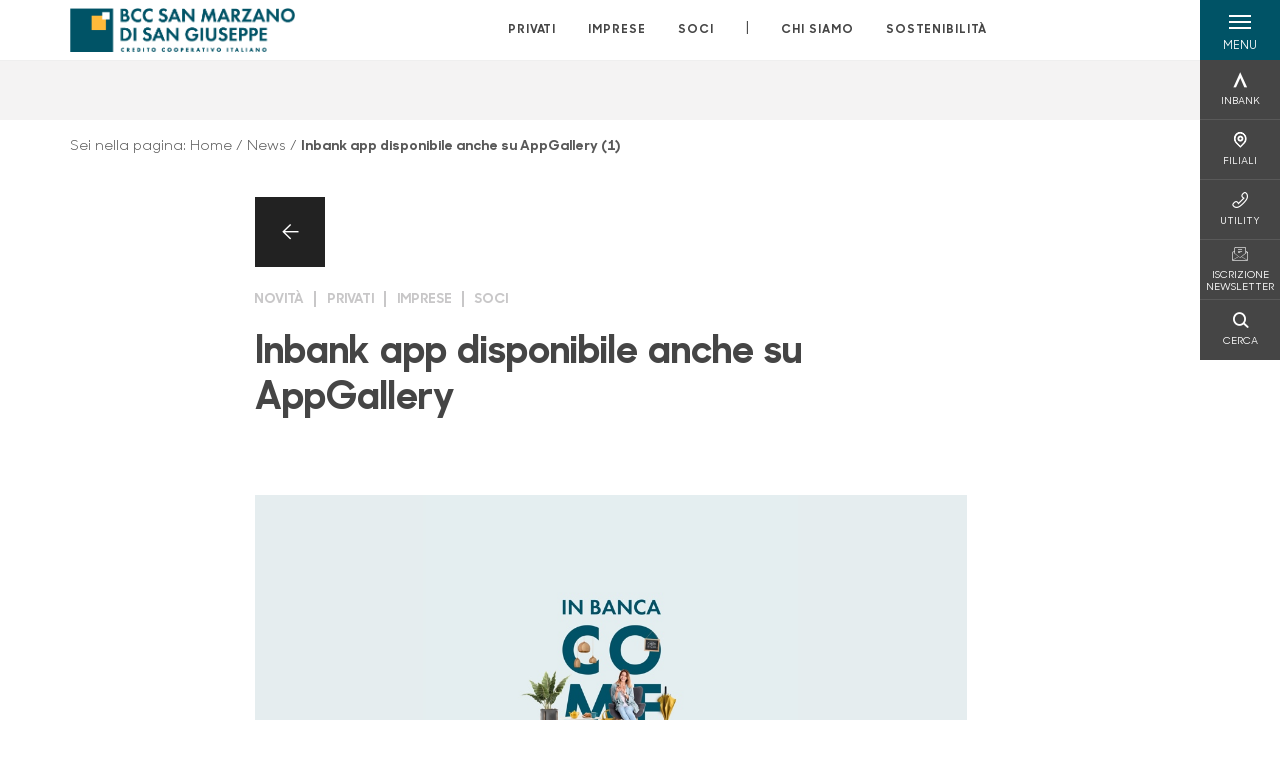

--- FILE ---
content_type: text/html; charset=utf-8
request_url: https://www.bccsanmarzano.it/news/inbank-app-disponibile-anche-su-appgallery-1/
body_size: 13269
content:



    <!doctype html>
    <html class="no-js" lang="it" xml:lang="it" xmlns="http://www.w3.org/1999/xhtml">
    <head>


        
    <script type="application/ld+json">
         {
         "@context": "http://schema.org",
         "@type": "NewsArticle",
        "headline": "Inbank app disponibile anche su AppGallery",
         "description": "Inbank ti consente di vivere la banca in totale libert&#xE0;.&#xA;&#xA0;&#xA;Gestisci il tuo conto corrente quando, dove e come vuoi, anche con il tuo smartphone Huawei.&#xA;&#xA0;&#xA;Scopri di pi&#xF9; &amp;gt;&amp;gt;&#xA;&#xA0;&#xA;Messaggio pubblicitar",
"image": "https://www.bccsanmarzano.it/media/22804/inbank-come-huawei_mycms.jpg?cc=0.16548927263213004,0.10965753822896697,0.15750915750915617,0.09494738066166486&width=575&height=380&v=1db61b1963430b0",             "publisher": {
             "@type": "Organization",
             "name": "BCC San Marzano di San Giuseppe",

                                 "logo": {
                                 "@type": "ImageObject",
                                 "url": "https://www.bccsanmarzano.it/media/3776/logo.png"
                                 }
                                 },
             "author": "BCC San Marzano di San Giuseppe",
              "url": "https://www.bccsanmarzano.it/news/inbank-app-disponibile-anche-su-appgallery-1/"
             }
        </script>
    
        <script>window.dataLayer = window.dataLayer || [];</script>
            <!-- Google Tag Manager -->
            <script>
                (function (w, d, s, l, i) {
                    w[l] = w[l] || []; w[l].push({
                        'gtm.start':
                            new Date().getTime(), event: 'gtm.js'
                    }); var f = d.getElementsByTagName(s)[0],
                        j = d.createElement(s), dl = l != 'dataLayer' ? '&l=' + l : ''; j.async = true; j.src =
                            'https://www.googletagmanager.com/gtm.js?id=' + i + dl; f.parentNode.insertBefore(j, f);
                })(window, document, 'script', 'dataLayer', 'GTM-5VZ7C4N');
            </script>
            <!-- End Google Tag Manager -->

        

        <title>Inbank app disponibile anche su AppGallery (1) - BCC San Marzano di San Giuseppe</title>
        <meta charset="utf-8">
        <meta http-equiv="X-UA-Compatible" content="IE=edge">
        <meta name="viewport" content="width=device-width,initial-scale=1">

        <style>

    @font-face {
        font-family: 'Sharp Sans No1';
        src: url('/Assets/dist/fonts/SharpSansNoOne-Bold.eot');
        src: url('/Assets/dist/fonts/SharpSansNoOne-Bold.eot?#iefix') format('embedded-opentype'), url('/Assets/dist/fonts/SharpSansNoOne-Bold.woff2') format('woff2'), url('/Assets/dist/fonts/SharpSansNoOne-Bold.woff') format('woff'), url('/Assets/dist/fonts/SharpSansNoOne-Bold.ttf') format('truetype'), url('/Assets/dist/fonts/SharpSansNoOne-Bold.svg#SharpSansNoOne-Bold') format('svg');
        font-weight: bold;
        font-style: normal;
        font-display: swap;
    }

    @font-face {
        font-family: 'Sharp Sans No1';
        src: url('/Assets/dist/fonts/SharpSansNoOne-SemiBold.eot');
        src: url('/Assets/dist/fonts/SharpSansNoOne-SemiBold.eot?#iefix') format('embedded-opentype'), url('/Assets/dist/fonts/SharpSansNoOne-SemiBold.woff2') format('woff2'), url('/Assets/dist/fonts/SharpSansNoOne-SemiBold.woff') format('woff'), url('/Assets/dist/fonts/SharpSansNoOne-SemiBold.ttf') format('truetype'), url('/Assets/dist/fonts/SharpSansNoOne-SemiBold.svg#SharpSansNoOne-SemiBold') format('svg');
        font-weight: 600;
        font-style: normal;
        font-display: swap;
    }

    @font-face {
        font-family: 'Sharp Sans No1';
        src: url('/Assets/dist/fonts/SharpSansNoOne-Medium.eot');
        src: url('/Assets/dist/fonts/SharpSansNoOne-Medium.eot?#iefix') format('embedded-opentype'), url('/Assets/dist/fonts/SharpSansNoOne-Medium.woff2') format('woff2'), url('/Assets/dist/fonts/SharpSansNoOne-Medium.woff') format('woff'), url('/Assets/dist/fonts/SharpSansNoOne-Medium.ttf') format('truetype'), url('/Assets/dist/fonts/SharpSansNoOne-Medium.svg#SharpSansNoOne-Medium') format('svg');
        font-weight: 500;
        font-style: normal;
        font-display: swap;
    }

    @font-face {
        font-family: 'Sharp Sans No1';
        src: url('/Assets/dist/fonts/SharpSansNoOne-UltraThin.eot');
        src: url('/Assets/dist/fonts/SharpSansNoOne-UltraThin.eot?#iefix') format('embedded-opentype'), url('/Assets/dist/fonts/SharpSansNoOne-UltraThin.woff2') format('woff2'), url('/Assets/dist/fonts/SharpSansNoOne-UltraThin.woff') format('woff'), url('/Assets/dist/fonts/SharpSansNoOne-UltraThin.ttf') format('truetype'), url('/Assets/dist/fonts/SharpSansNoOne-UltraThin.svg#SharpSansNoOne-UltraThin') format('svg');
        font-weight: 100;
        font-style: normal;
        font-display: swap;
    }

    @font-face {
        font-family: 'Sharp Sans No1';
        src: url('/Assets/dist/fonts/SharpSansNoOne-Light.eot');
        src: url('/Assets/dist/fonts/SharpSansNoOne-Light.eot?#iefix') format('embedded-opentype'), url('/Assets/dist/fonts/SharpSansNoOne-Light.woff2') format('woff2'), url('/Assets/dist/fonts/SharpSansNoOne-Light.woff') format('woff'), url('/Assets/dist/fonts/SharpSansNoOne-Light.ttf') format('truetype'), url('/Assets/dist/fonts/SharpSansNoOne-Light.svg#SharpSansNoOne-Light') format('svg');
        font-weight: 300;
        font-style: normal;
        font-display: swap;
    }

    @font-face {
        font-family: 'Sharp Sans No1';
        src: url('/Assets/dist/fonts/SharpSansNoOne-Regular.eot');
        src: url('/Assets/dist/fonts/SharpSansNoOne-Regular.eot?#iefix') format('embedded-opentype'), url('/Assets/dist/fonts/SharpSansNoOne-Regular.woff2') format('woff2'), url('/Assets/dist/fonts/SharpSansNoOne-Regular.woff') format('woff'), url('/Assets/dist/fonts/SharpSansNoOne-Regular.ttf') format('truetype'), url('/Assets/dist/fonts/SharpSansNoOne-Regular.svg#SharpSansNoOne-Regular') format('svg');
        font-weight: normal;
        font-style: normal;
        font-display: swap;
    }
</style>

        


        
    <meta property="og:url" content="https://www.bccsanmarzano.it/news/inbank-app-disponibile-anche-su-appgallery-1/" />
    <meta property="og:type" content="article" />
    <meta property="og:title" content="Inbank app disponibile anche su AppGallery" />
    <meta property="og:description" content="Inbank ti consente di vivere la banca in totale libert&#xE0;.&#xA;&#xA0;&#xA;Gestisci il tuo conto corrente quando, dove e come vuoi, anche con il tuo smartphone Huawei.&#xA;&#xA0;&#xA;Scopri di pi&#xF9; &amp;gt;&amp;gt;&#xA;&#xA0;&#xA;Messaggio pubblicitar" />

                <meta property="og:image" content="https://www.bccsanmarzano.it/media/22804/inbank-come-huawei_mycms.jpg?width=1200&height=630&v=1db61b1963430b0" />
                

            
    <link rel="shortcut icon" type="image/x-icon" href="https://www.bccsanmarzano.it/media/3481/pittogramma-positivo.png?v=3">

        <!-- styles -->


        <link rel="stylesheet" href="/Assets/dist/css/style.min.css?v=2026gen19_1152">



            <link rel="stylesheet" type="text/css" href="/css/14/BankColorStyleCss" />
        


        
        <!-- scripts -->
        <script src="/Assets/dist/js/vendor/jquery.min.js"></script>

        <script type="text/javascript">
            if (/MSIE \d|Trident.*rv:/.test(navigator.userAgent)) {
                var s = document.createElement("script");
                s.type = "text/javascript";
                s.src = "/Assets/dist/js/animate-style-fix.min.js";
                $("head").append(s);

                //custom polyfills for IE
                var polyfillScript = document.createElement("script");
                polyfillScript.type = "text/javascript";
                polyfillScript.src = "/Assets/dist/js/custom-polyfills.min.js";
                $("head").append(polyfillScript);
            }
            else {
                            var s = document.createElement("script");
                s.type = "text/javascript";
                s.src = "/Assets/dist/js/animate.min.js";
                $("head").append(s);
            }
        </script>

        <script src="/Scripts/moment.min.js"></script>
        <script src="/Scripts/moment-with-locales.min.js"></script>
        <script async src="/Assets/dist/js/vendor/date-time-picker.js"></script>
        <script async src="/Assets/dist/js/vendor/pignose.calendar.min.js"></script>
        <script async src="/Assets/dist/js/vendor/chart.min.js"></script>



        <!-- script for Accordion, refresh sidemenu area after open -->
        <script>
            'use strict';

            function setAccordionCollapseEvents(accordionId) {
                $(document).ready(function () {
                    $(accordionId).on('shown.bs.collapse',
                        function () {
                            // refresh sidemenu duration
                            refreshSidemenuDuration();
                        });
                    $(accordionId).on('hidden.bs.collapse',
                        function () {
                            // refresh sidemenu duration
                            refreshSidemenuDuration();
                        });
                });
            }
        </script>

        <script src="https://player.vimeo.com/api/player.js"></script>
        <script src="https://www.youtube.com/iframe_api"></script>


        <style>
            .rte a {
                text-decoration: underline;
            }
        </style>        
    </head>

    <body class="content-367088 template-news-page page-inbank-app-disponibile-anche-su-appgallery-1 has-user-area" data-file-version="2026gen19_1152">

        <!-- header -->
            





<header class="no-print">

    <a href="#content" id="skipper" class="sr-only sr-only-focusable">Salta al contenuto principale</a>

    <nav class="nav__main-menu d-flex justify-content-between" aria-label="Menu Principale">
        <div class="position-relative">
            <a class="logo-link d-flex h-100 align-items-center " href="/" aria-label="Home BCC San Marzano di San Giuseppe">
                <img height="35" class="logo px-2 py-lg-2 px-lg-0 img-fluid" src="/media/3776/logo.png" alt="Logo BCC San Marzano di San Giuseppe" />
            </a>
        </div>
        <div class="d-flex justify-content-center w-100 position-relative">
            <ul class="mb-0 p-0 position-relative h-100 d-none d-lg-flex text-center" tabindex="0" role="menu">
                            <li class="d-flex align-items-center h-100 position-relative nav__main-menu-link " role="none">
                                <a role="menuitem" href="/privati/" class="nav-size stretched-link mx-lg-2 mx-xl-3" aria-label="Apre la pagina PRIVATI">PRIVATI</a>
                            </li>
                            <li class="d-flex align-items-center h-100 position-relative nav__main-menu-link " role="none">
                                <a role="menuitem" href="/imprese/" class="nav-size stretched-link mx-lg-2 mx-xl-3" aria-label="Apre la pagina IMPRESE">IMPRESE</a>
                            </li>
                            <li class="d-flex align-items-center h-100 position-relative nav__main-menu-link " role="none">
                                <a role="menuitem" href="/soci/" class="nav-size stretched-link mx-lg-2 mx-xl-3" aria-label="Apre la pagina SOCI">SOCI</a>
                            </li>

                <li class="d-flex d-flex align-items-center h-100 position-relative" aria-hidden="true"><p class="h5 mb-0 mx-lg-2 mx-xl-3" aria-hidden="true" style="top: -2px; position: relative;">|</p></li>

                    <li role="none" class="d-flex align-items-center h-100 position-relative nav__main-menu-link ">
                        <a role="menuitem" href="/chi-siamo/" class="nav-size stretched-link mx-lg-2 mx-xl-3">CHI SIAMO</a>
                    </li>
                <li class="d-flex d-flex align-items-center h-100 position-relative nav__main-menu-link "><a href="/sostenibilita/"  class="nav-size stretched-link mx-lg-2 mx-xl-3 ">SOSTENIBILITÀ</a></li>

            </ul>
        </div>
        <div id="hamburger" class="hamburger hamburger--dx" aria-expanded="false" aria-label="Apri menu" role="button">
            <div class="hamburger-content">
                <div class="hamburger-line">
                    <span></span>
                    <span></span>
                    <span></span>
                    <span></span>
                </div>
                <span class="h6 position-absolute etichetta-menu" aria-hidden="true">MENU</span>
                <span class="h6 position-absolute etichetta-chiudi" aria-hidden="true">CHIUDI</span>
            </div>
        </div>
        <nav class="right-menu hamburger--dx right-menu--dark utility-menu" aria-label="Menu destra" tabindex="0">
            <span class="sr-only">menu destra verticale</span>
                    <div class="utility-menu__box box d-flex justify-content-center align-items-center
                          
                          ">

                        <a href="https://www.inbank.it/go/cms/08817.htm"
                             target=_blank
                            >

                            <div class="utility-menu__icon d-flex align-items-center justify-content-center flex-column w-100 h-100">
                                <p class="icon-Inbank mb-2"></p>
                                <span class="h6 text-center">INBANK</span>
                            </div>
                            <div class="utility-menu__label d-flex justify-content-end">
                                <div class="utility-menu__text d-flex justify-content-end">
                                    <span aria-hidden="true" class="h6 ">INBANK</span>
                                </div>
                            </div>
                        </a>
                    </div>
                    <div class="utility-menu__box box d-flex justify-content-center align-items-center
                          
                          ">

                        <a href="/filiali/"
                            
                            >

                            <div class="utility-menu__icon d-flex align-items-center justify-content-center flex-column w-100 h-100">
                                <p class="icon-Filiali mb-2"></p>
                                <span class="h6 text-center">FILIALI</span>
                            </div>
                            <div class="utility-menu__label d-flex justify-content-end">
                                <div class="utility-menu__text d-flex justify-content-end">
                                    <span aria-hidden="true" class="h6 ">FILIALI</span>
                                </div>
                            </div>
                        </a>
                    </div>
                    <div class="utility-menu__box box d-flex justify-content-center align-items-center
                          
                          ">

                        <a href="/utility/"
                            
                            >

                            <div class="utility-menu__icon d-flex align-items-center justify-content-center flex-column w-100 h-100">
                                <p class="icon-Utility mb-2"></p>
                                <span class="h6 text-center">UTILITY</span>
                            </div>
                            <div class="utility-menu__label d-flex justify-content-end">
                                <div class="utility-menu__text d-flex justify-content-end">
                                    <span aria-hidden="true" class="h6 ">UTILITY</span>
                                </div>
                            </div>
                        </a>
                    </div>
                    <div class="utility-menu__box box d-flex justify-content-center align-items-center
                          
                          ">

                        <a href="http://h5g1g.mailupclient.com/frontend/forms/Subscription.aspx?idList=12&amp;idForm=128&amp;guid=edd9b08c-76b1-4e49-8e2d-da2518811d30"
                             target=_blank
                            >

                            <div class="utility-menu__icon d-flex align-items-center justify-content-center flex-column w-100 h-100">
                                <p class="icon-email mb-2"></p>
                                <span class="h6 text-center">ISCRIZIONE NEWSLETTER</span>
                            </div>
                            <div class="utility-menu__label d-flex justify-content-end">
                                <div class="utility-menu__text d-flex justify-content-end">
                                    <span aria-hidden="true" class="h6 ">ISCRIZIONE NEWSLETTER</span>
                                </div>
                            </div>
                        </a>
                    </div>
                    <div class="utility-menu__box box d-flex justify-content-center align-items-center
                          
                          ">

                        <a href="/ricerca/"
                            
                             id=Cerca>

                            <div class="utility-menu__icon d-flex align-items-center justify-content-center flex-column w-100 h-100">
                                <p class="icon-Cerca mb-2"></p>
                                <span class="h6 text-center">CERCA</span>
                            </div>
                            <div class="utility-menu__label d-flex justify-content-end">
                                <div class="utility-menu__text d-flex justify-content-end">
                                    <span aria-hidden="true" class="h6 ">CERCA</span>
                                </div>
                            </div>
                        </a>
                    </div>

        </nav>
    </nav>
    <nav class="top-menu d-none d-lg-flex justify-content-center align-items-center" aria-label="Menu secondario">
        <div class="container-fluid h-100 d-none d-lg-block">
            <div class="row h-100 align-items-center">
                <div class="col-12">
                </div>
            </div>
        </div>
    </nav>

    <div id="layer" class="layer-menu">
        <!-- layer mobile -->
        <div class="layer-menu-mobile d-block d-lg-none p-0 h-100">
            <div class="d-flex flex-column justify-content-between h-100">
                <div class="position-relative">
                    <div class="container-fluid utility-menu utility-menu-slider p-0 m-0 w-100">
                        <ul class="d-inline-flex list-unstyled m-0">
                                    <li>
                                        <a href="https://www.inbank.it/go/cms/08817.htm" class="box d-flex justify-content-center align-items-center " target=_blank>
                                            <div class="text-center">
                                                <p class="icon-Inbank mb-2"></p>
                                                <span class="h6">INBANK</span>
                                            </div>
                                        </a>
                                    </li>
                                    <li>
                                        <a href="/filiali/" class="box d-flex justify-content-center align-items-center " >
                                            <div class="text-center">
                                                <p class="icon-Filiali mb-2"></p>
                                                <span class="h6">FILIALI</span>
                                            </div>
                                        </a>
                                    </li>
                                    <li>
                                        <a href="/utility/" class="box d-flex justify-content-center align-items-center " >
                                            <div class="text-center">
                                                <p class="icon-Utility mb-2"></p>
                                                <span class="h6">UTILITY</span>
                                            </div>
                                        </a>
                                    </li>
                                    <li>
                                        <a href="http://h5g1g.mailupclient.com/frontend/forms/Subscription.aspx?idList=12&amp;idForm=128&amp;guid=edd9b08c-76b1-4e49-8e2d-da2518811d30" class="box d-flex justify-content-center align-items-center " target=_blank>
                                            <div class="text-center">
                                                <p class="icon-email mb-2"></p>
                                                <span class="h6">ISCRIZIONE NEWSLETTER</span>
                                            </div>
                                        </a>
                                    </li>
                                    <li>
                                        <a href="/ricerca/" class="box d-flex justify-content-center align-items-center " >
                                            <div class="text-center">
                                                <p class="icon-Cerca mb-2"></p>
                                                <span class="h6">CERCA</span>
                                            </div>
                                        </a>
                                    </li>
                        </ul>
                    </div>
                    <div class="position-relative">
                        <div class="layer-menu-mobile-content">
                            <div class="accordion-sezioni" id="accordion-sezioni">
                                        <div class="accordion-sezioni-header" id="accordion-sezioni-heading-27968">
                                            <p class="h4">
                                                <button  data-toggle="collapse" data-target="#accordion-sezioni-collapse-27968" aria-expanded="true"
                                                        aria-controls="accordion-sezioni-collapse-27968">

                                                    Privati
                                                    <span class="icon-ctrl-right accordion-sezioni-header__icon"></span>

                                                </button>
                                            </p>
                                        </div>
                                        <div id="accordion-sezioni-collapse-27968" class="collapse col-12" role="region"
                                            aria-labelledby="accordion-sezioni-heading-27968"
                                            data-parent="#accordion-sezioni">
                                            <div class="accordion-sezioni-body">
                                                <ul class="m-0">
                                                    <!-- link home -->
                                                    <li><a class="h4" href="/privati/">Privati</a></li>

                                                            <li>
                                                                    <a href="/privati/conti-e-depositi/" class="h4">Conti</a>
                                                            </li>
                                                            <li>
                                                                    <a href="/privati/carte/" class="h4">Carte</a>
                                                            </li>
                                                            <li>
                                                                    <a href="/privati/inbank/" class="h4">Inbank</a>
                                                            </li>
                                                            <li>
                                                                    <a href="/privati/finanziamenti/" class="h4">Finanziamenti</a>
                                                            </li>
                                                            <li>
                                                                    <a href="/privati/investimenti/" class="h4">Investimenti</a>
                                                            </li>
                                                            <li>
                                                                    <a href="/privati/previdenza/" class="h4">Previdenza</a>
                                                            </li>
                                                            <li>
                                                                    <a href="/privati/assicurazioni/" class="h4">Assicurazioni</a>
                                                            </li>
                                                            <li>
                                                                    <a href="/privati/banca-digitale/" class="h4">Banca digitale</a>
                                                            </li>
                                                            <li>
                                                                    <a href="/privati/servizi/" class="h4">Servizi</a>
                                                            </li>
                                                </ul>
                                            </div>
                                        </div>
                                        <div class="accordion-sezioni-header" id="accordion-sezioni-heading-28046">
                                            <p class="h4">
                                                <button  data-toggle="collapse" data-target="#accordion-sezioni-collapse-28046" aria-expanded="true"
                                                        aria-controls="accordion-sezioni-collapse-28046">

                                                    Imprese
                                                    <span class="icon-ctrl-right accordion-sezioni-header__icon"></span>

                                                </button>
                                            </p>
                                        </div>
                                        <div id="accordion-sezioni-collapse-28046" class="collapse col-12" role="region"
                                            aria-labelledby="accordion-sezioni-heading-28046"
                                            data-parent="#accordion-sezioni">
                                            <div class="accordion-sezioni-body">
                                                <ul class="m-0">
                                                    <!-- link home -->
                                                    <li><a class="h4" href="/imprese/">Imprese</a></li>

                                                            <li>
                                                                    <a href="/imprese/servizi-digitali/" class="h4">Servizi digitali</a>
                                                            </li>
                                                            <li>
                                                                    <a href="/imprese/conti-e-carte/" class="h4">Conti e carte</a>
                                                            </li>
                                                            <li>
                                                                    <a href="/imprese/finanziamenti/" class="h4">Finanziamenti</a>
                                                            </li>
                                                            <li>
                                                                    <a href="/imprese/estero/" class="h4">Estero</a>
                                                            </li>
                                                            <li>
                                                                    <a href="/imprese/investimenti/" class="h4">Investimenti</a>
                                                            </li>
                                                            <li>
                                                                    <a href="/imprese/assicurazioni/" class="h4">Assicurazioni</a>
                                                            </li>
                                                            <li>
                                                                    <a href="/imprese/pnrr/" class="h4">PNRR</a>
                                                            </li>
                                                            <li>
                                                                    <a href="/imprese/pos/" class="h4">POS</a>
                                                            </li>
                                                            <li>
                                                                    <a href="/imprese/agribusiness/" class="h4">Agribusiness</a>
                                                            </li>
                                                </ul>
                                            </div>
                                        </div>
                                        <div class="accordion-sezioni-header" id="accordion-sezioni-heading-28086">
                                            <p class="h4">
                                                <button  data-toggle="collapse" data-target="#accordion-sezioni-collapse-28086" aria-expanded="true"
                                                        aria-controls="accordion-sezioni-collapse-28086">

                                                    Soci
                                                    <span class="icon-ctrl-right accordion-sezioni-header__icon"></span>

                                                </button>
                                            </p>
                                        </div>
                                        <div id="accordion-sezioni-collapse-28086" class="collapse col-12" role="region"
                                            aria-labelledby="accordion-sezioni-heading-28086"
                                            data-parent="#accordion-sezioni">
                                            <div class="accordion-sezioni-body">
                                                <ul class="m-0">
                                                    <!-- link home -->
                                                    <li><a class="h4" href="/soci/">Soci</a></li>

                                                            <li>
                                                                    <a href="/soci/siamo-bcc/" class="h4">Siamo BCC</a>
                                                            </li>
                                                            <li>
                                                                    <a href="/soci/come-diventare/" class="h4">Come diventare</a>
                                                            </li>
                                                            <li>
                                                                    <a href="/soci/diritti-e-doveri/" class="h4">Diritti e Doveri</a>
                                                            </li>
                                                            <li>
                                                                    <a href="/soci/prodotti/" class="h4">Prodotti</a>
                                                            </li>
                                                            <li>
                                                                    <a href="/soci/vantaggi/" class="h4">Vantaggi</a>
                                                            </li>
                                                            <li>
                                                                    <a href="/soci/esercizi-convenzionati/" class="h4">Esercizi convenzionati</a>
                                                            </li>
                                                            <li>
                                                                    <a href="/soci/assemblea2025/" class="h4">Assemblea2025</a>
                                                            </li>
                                                </ul>
                                            </div>
                                        </div>
                                
                            </div>
                            <div class="accordion-sezioni" id="accordion-chi-siamo">
                                    <div class="accordion-sezioni-header" id="accordion-sezioni-heading-28093">
                                        <p class="h4">
                                            <button data-toggle="collapse" data-target="#accordion-sezioni-collapse-28093" aria-expanded="true"
                                                    aria-controls="accordion-sezioni-collapse-28093">

                                                Chi siamo
                                                <span class="icon-ctrl-right accordion-sezioni-header__icon"></span>

                                            </button>
                                        </p>

                                    </div>
                                    <div id="accordion-sezioni-collapse-28093" class="collapse col-12" role="region"
                                        aria-labelledby="accordion-sezioni-heading-28093"
                                        data-parent="#accordion-chi-siamo">
                                        <div class="accordion-sezioni-body">
                                            <ul class="m-0">
                                                <!-- link home -->
                                                <li><a class="h4" href="/chi-siamo/">Chi siamo</a></li>
                                                        <li>
                                                                <a href="/chi-siamo/storia/" class="h4">Storia</a>
                                                        </li>
                                                        <li>
                                                                <a href="/chi-siamo/territorio/" class="h4">Territorio</a>
                                                        </li>
                                                        <li>
                                                                <a href="/chi-siamo/spazi-culturali/" class="h4">Spazi Culturali</a>
                                                        </li>
                                                        <li>
                                                                <a href="/chi-siamo/iniziative-ed-eventi/" class="h4">Iniziative ed eventi</a>
                                                        </li>
                                                        <li>
                                                                <a href="/chi-siamo/media/" class="h4">Media</a>
                                                        </li>
                                                        <li>
                                                                <a href="/chi-siamo/organi-sociali-e-direzione/" class="h4">Organi sociali e Direzione</a>
                                                        </li>
                                                        <li>
                                                                <a href="/chi-siamo/documenti-societari/" class="h4">Documenti societari</a>
                                                        </li>
                                                        <li>
                                                                <a href="/chi-siamo/codice-etico/" class="h4">Codice Etico</a>
                                                        </li>

                                            </ul>
                                        </div>
                                    </div>
                                <div class="menu-informativo"><a class="h4" href="/sostenibilita/" >Sostenibilità</a></div>
                            </div>
                            <div class="menu-informativo">
                                                <a class="h4" href="/news/">News</a>
                                                <a class="h4" href="/contatti/">Contatti</a>
                            </div>
                        </div>
                        <div class="submenu-layer">
                        </div>
                    </div>
                </div>

                <div class="container informazioni-banca">

                    <div class="row my-4">
                        <div class="col-12">
                                <p class="nome-banca h4 h-bold text-primary-2 mb-2">BCC San Marzano di San Giuseppe</p>
                                    <p class="text-dark mb-2">
                                        Via Vittorio Emanuele, 190/A <br />
                                        74020,  San Marzano di San Giuseppe,  TA,  Italia
                                    </p>
                                    <p class="text-dark d-block mb-2">
                                        Telefono:&nbsp;
099 9577410                                    </p>
                                    <p class="text-dark mb-2">
                                        E-mail:&nbsp;
<a class="no-underline" href="mailto:banca@bccsanmarzano.it" title="e-mail">banca@bccsanmarzano.it</a>                                    </p>
                                    <p class="text-dark mb-2">
                                        PEC:&nbsp;
<a class="no-underline" href="mailto:direzione@pec.bccsanmarzano.it" title="pec">direzione@pec.bccsanmarzano.it</a>                                    </p>
                                    <ul class="list-unstyled m-0 pt-1">
                                                <li class="d-inline-block">
                                                    <a href="https://www.facebook.com/bccsanmarzano" target="_blank"
                                                       class="text-primary-2 mr-3 text-center" aria-label="pagina facebook">
                                                        <span class="icon-facebook social-icon"></span>
                                                    </a>
                                                </li>
                                                <li class="d-inline-block">
                                                    <a href="https://twitter.com/bccsanmarzano" target="_blank"
                                                       class="text-primary-2 mr-3 text-center" aria-label="profilo twitter">
                                                        <span class="icon-Twitter social-icon"></span>
                                                    </a>
                                                </li>
                                                <li class="d-inline-block">
                                                    <a href="https://www.linkedin.com/company/bcc-san-marzano-di-san-giuseppe" target="_blank"
                                                       class="text-primary-2 mr-3 text-center" aria-label="profilo linkedin">
                                                        <span class="icon-linkedin social-icon"></span>
                                                    </a>
                                                </li>
                                                <li class="d-inline-block">
                                                    <a href="https://www.youtube.com/user/bccsanmarzano" target="_blank"
                                                       class="text-primary-2 mr-3 text-center" aria-label="canale youtube">
                                                        <span class="icon-Youtube social-icon"></span>
                                                    </a>
                                                </li>
                                                <li class="d-inline-block">
                                                    <a href="https://www.instagram.com/bccsanmarzano/" target="_blank"
                                                       class="text-primary-2 mr-3 text-center" aria-label="pagina instagram">
                                                        <span class="icon-instagram social-icon"></span>
                                                    </a>
                                                </li>
                                    </ul>
                        </div>
                    </div>
                </div>
            </div>
        </div>

        <!-- layer desktop -->
        <div class="container-fluid d-none d-lg-block layer-menu-desktop h-100 m-0 p-0">
            <div class="row row-cols-4 h-100">
                <div class="col col--padding d-flex flex-column justify-content-between" style="background-color: white;">
                    <ul class="layer-menu-desktop__menu p-0 m-0 nav flex-column nav-pills" id="v-pills-tab" role="menu">
                                <li role="none">
                                    <a class="h2 nav-tab-link " id="v-pills-27968-tab" role="menuitem" aria-label="Apre la pagina Privati" data-toggle="pill" href="#v-pills-27968" aria-controls="v-pills-27968">Privati</a>
                                </li>
                                <li role="none">
                                    <a class="h2 nav-tab-link " id="v-pills-28046-tab" role="menuitem" aria-label="Apre la pagina Imprese" data-toggle="pill" href="#v-pills-28046" aria-controls="v-pills-28046">Imprese</a>
                                </li>
                                <li role="none">
                                    <a class="h2 nav-tab-link " id="v-pills-28086-tab" role="menuitem" aria-label="Apre la pagina Soci" data-toggle="pill" href="#v-pills-28086" aria-controls="v-pills-28086">Soci</a>
                                </li>
                        

                        <!-- about us menu-->
                            <li class="hamburger-menu-divider bg-dark"></li>
                            <li class="layer-menu-desktop__header m-0" role="none">
                                <a class="h2 nav-tab-link "
                                   id="v-pills-28093-tab"
                                   data-toggle="pill"
                                   href="#v-pills-28093"
                                   role="menuitem"
                                   aria-label="Apre la pagina Chi siamo"
                                   aria-controls="v-pills-28093">Chi siamo</a>
                            </li>
                        <li role="menu"><a href="#v-pills-814b86c1-e938-4e99-a3db-f2966ae33cb8" class="h2 nav-tab-link fake-link" id="v-pills-814b86c1-e938-4e99-a3db-f2966ae33cb8-tab" data-toggle="pill" role="menuitem" aria-controls="v-pills-814b86c1-e938-4e99-a3db-f2966ae33cb8-tab" data-page-url="/sostenibilita/" >Sostenibilità</a></li>
                        <!-- Links under about us-->
                            <li role="none" class="hamburger-menu-divider bg-dark"></li>
                                        <li class="layer-menu-desktop__information-menu" role="none">
                                            <a href="#v-pills-28106"
                                               class="h2 nav-tab-link active fake-link"
                                               id="v-pills-28106-tab"
                                               data-toggle="pill"
                                               role="menuitem"
                                               aria-label="Apre la pagina News"
                                               aria-controls="v-pills-28106"
                                               data-page-url="/news/">News</a>
                                        </li>
                                        <li class="layer-menu-desktop__information-menu" role="none">
                                            <a href="#v-pills-28115"
                                               class="h2 nav-tab-link  fake-link"
                                               id="v-pills-28115-tab"
                                               data-toggle="pill"
                                               role="menuitem"
                                               aria-label="Apre la pagina Contatti"
                                               aria-controls="v-pills-28115"
                                               data-page-url="/contatti/">Contatti</a>
                                        </li>
                    </ul>

                    <div class="row layer-menu-desktop__bank-info mt-5">
                        <div class="col">
                            <!--bank informations-->
                                <small class="text-medium text-primary-2 d-block mb-2 layer-menu-desktop__bank-info__title">BCC San Marzano di San Giuseppe</small>
                                    <small class="text-medium d-block mb-2">
                                        Via Vittorio Emanuele, 190/A <br />
                                        74020,  San Marzano di San Giuseppe,  TA,  Italia
                                    </small>
                                    <small class="text-dark d-block pb-2">
                                        Telefono:&nbsp;
099 9577410                                    </small>
                                    <small class="text-dark d-block pb-2">
                                        E-mail:&nbsp;
banca@bccsanmarzano.it                                    </small>
                                    <small class="text-dark d-block pb-2">
                                        PEC:&nbsp;
direzione@pec.bccsanmarzano.it                                    </small>

                            <!-- social links-->
                                <ul class="p-0 mt-3">
                                            <li class="d-inline-block">
                                                <a href="https://www.facebook.com/bccsanmarzano" target="_blank" class="text-primary-2 mr-3" aria-label="pagina facebook">
                                                    <span class="icon-facebook"></span>
                                                </a>
                                            </li>
                                            <li class="d-inline-block">
                                                <a href="https://twitter.com/bccsanmarzano" target="_blank" class="text-primary-2 mr-3" aria-label="profilo twitter">
                                                    <span class="icon-Twitter"></span>
                                                </a>
                                            </li>
                                            <li class="d-inline-block">
                                                <a href="https://www.linkedin.com/company/bcc-san-marzano-di-san-giuseppe" target="_blank" class="text-primary-2 mr-3" aria-label="profilo linkedin">
                                                    <span class="icon-linkedin"></span>
                                                </a>
                                            </li>
                                            <li class="d-inline-block">
                                                <a href="https://www.youtube.com/user/bccsanmarzano" target="_blank" class="text-primary-2 mr-3" aria-label="canale youtube">
                                                    <span class="icon-Youtube"></span>
                                                </a>
                                            </li>
                                            <li class="d-inline-block">
                                                <a href="https://www.instagram.com/bccsanmarzano/" target="_blank" class="text-primary-2 mr-3" aria-label="pagina instagram">
                                                    <span class="icon-instagram"></span>
                                                </a>
                                            </li>
                                </ul>
                        </div>
                    </div>

                    <div class="layer-menu-desktop__logo">
                        <img class="logo img-fluid" src="/media/3776/logo.png" alt="Logo BCC San Marzano di San Giuseppe" title="Logo BCC San Marzano di San Giuseppe" aria-label="Logo BCC San Marzano di San Giuseppe" />
                    </div>

                </div>
                <div class="col-6 col--padding bg-gray-light">
                    <!-- tabs content-->
                    <div class="tab-content" id="v-pills-tabContent">
                        <!-- Links under about us-->
                                        <div class="tab-pane active"
                                             id="v-pills-28106"
                                             role="tabpanel"
                                             aria-labelledby="v-pills-28106-tab">
                                            <p>&nbsp;</p>
                                        </div>
                                        <div class="tab-pane "
                                             id="v-pills-28115"
                                             role="tabpanel"
                                             aria-labelledby="v-pills-28115-tab">
                                            <p>&nbsp;</p>
                                        </div>

                                <div class="tab-pane "
                                     id="v-pills-27968"
                                     role="tabpanel"
                                     aria-labelledby="v-pills-27968-tab">
                                    <div class="container">
                                        <div class="row">
                                            <!-- products -->
                                            <div class="col-6 p-0">
                                                <ul class="p-0 m-0">
                                                                <li class="mb-3">
                                                                        <a class="h3 " href="/privati/conti-e-depositi/">Conti</a>
                                                                </li>
                                                                <li class="mb-3">
                                                                        <a class="h3 " href="/privati/carte/">Carte</a>
                                                                </li>
                                                                <li class="mb-3">
                                                                        <a class="h3 " href="/privati/inbank/">Inbank</a>
                                                                </li>
                                                                <li class="mb-3">
                                                                        <a class="h3 " href="/privati/finanziamenti/">Finanziamenti</a>
                                                                </li>
                                                                <li class="mb-3">
                                                                        <a class="h3 " href="/privati/investimenti/">Investimenti</a>
                                                                </li>
                                                                <li class="mb-3">
                                                                        <a class="h3 " href="/privati/previdenza/">Previdenza</a>
                                                                </li>
                                                                <li class="mb-3">
                                                                        <a class="h3 " href="/privati/assicurazioni/">Assicurazioni</a>
                                                                </li>
                                                                <li class="mb-3">
                                                                        <a class="h3 " href="/privati/banca-digitale/">Banca digitale</a>
                                                                </li>
                                                                <li class="mb-3">
                                                                        <a class="h3 " href="/privati/servizi/">Servizi</a>
                                                                </li>
                                                </ul>
                                            </div>
                                            <!-- mondi -->
                                        </div>
                                    </div>
                                </div>
                                <div class="tab-pane "
                                     id="v-pills-28046"
                                     role="tabpanel"
                                     aria-labelledby="v-pills-28046-tab">
                                    <div class="container">
                                        <div class="row">
                                            <!-- products -->
                                            <div class="col-6 p-0">
                                                <ul class="p-0 m-0">
                                                                <li class="mb-3">
                                                                        <a class="h3 " href="/imprese/servizi-digitali/">Servizi digitali</a>
                                                                </li>
                                                                <li class="mb-3">
                                                                        <a class="h3 " href="/imprese/conti-e-carte/">Conti e carte</a>
                                                                </li>
                                                                <li class="mb-3">
                                                                        <a class="h3 " href="/imprese/finanziamenti/">Finanziamenti</a>
                                                                </li>
                                                                <li class="mb-3">
                                                                        <a class="h3 " href="/imprese/estero/">Estero</a>
                                                                </li>
                                                                <li class="mb-3">
                                                                        <a class="h3 " href="/imprese/investimenti/">Investimenti</a>
                                                                </li>
                                                                <li class="mb-3">
                                                                        <a class="h3 " href="/imprese/assicurazioni/">Assicurazioni</a>
                                                                </li>
                                                                <li class="mb-3">
                                                                        <a class="h3 " href="/imprese/pnrr/">PNRR</a>
                                                                </li>
                                                                <li class="mb-3">
                                                                        <a class="h3 " href="/imprese/pos/">POS</a>
                                                                </li>
                                                                <li class="mb-3">
                                                                        <a class="h3 " href="/imprese/agribusiness/">Agribusiness</a>
                                                                </li>
                                                </ul>
                                            </div>
                                            <!-- mondi -->
                                        </div>
                                    </div>
                                </div>
                                <div class="tab-pane "
                                     id="v-pills-28086"
                                     role="tabpanel"
                                     aria-labelledby="v-pills-28086-tab">
                                    <div class="container">
                                        <div class="row">
                                            <!-- products -->
                                            <div class="col-6 p-0">
                                                <ul class="p-0 m-0">
                                                                <li class="mb-3">
                                                                        <a class="h3 " href="/soci/siamo-bcc/">Siamo BCC</a>
                                                                </li>
                                                                <li class="mb-3">
                                                                        <a class="h3 " href="/soci/come-diventare/">Come diventare</a>
                                                                </li>
                                                                <li class="mb-3">
                                                                        <a class="h3 " href="/soci/diritti-e-doveri/">Diritti e Doveri</a>
                                                                </li>
                                                                <li class="mb-3">
                                                                        <a class="h3 " href="/soci/prodotti/">Prodotti</a>
                                                                </li>
                                                                <li class="mb-3">
                                                                        <a class="h3 " href="/soci/vantaggi/">Vantaggi</a>
                                                                </li>
                                                                <li class="mb-3">
                                                                        <a class="h3 " href="/soci/esercizi-convenzionati/">Esercizi convenzionati</a>
                                                                </li>
                                                                <li class="mb-3">
                                                                        <a class="h3 " href="/soci/assemblea2025/">Assemblea2025</a>
                                                                </li>
                                                </ul>
                                            </div>
                                            <!-- mondi -->
                                        </div>
                                    </div>
                                </div>

                        

                            <div class="tab-pane " id="v-pills-28093" role="tabpanel" aria-labelledby="v-pills-28093-tab">
                                <div class="container">
                                    <div class="row">
                                        <!-- about us children-->
                                        <div class="col-6 p-0">
                                            <ul class="p-0 m-0">
                                                        <li class="mb-3">
                                                                <a href="/chi-siamo/storia/" class="h3 ">Storia</a>
                                                        </li>
                                                        <li class="mb-3">
                                                                <a href="/chi-siamo/territorio/" class="h3 ">Territorio</a>
                                                        </li>
                                                        <li class="mb-3">
                                                                <a href="/chi-siamo/spazi-culturali/" class="h3 ">Spazi Culturali</a>
                                                        </li>
                                                        <li class="mb-3">
                                                                <a href="/chi-siamo/iniziative-ed-eventi/" class="h3 ">Iniziative ed eventi</a>
                                                        </li>
                                                        <li class="mb-3">
                                                                <a href="/chi-siamo/media/" class="h3 ">Media</a>
                                                        </li>
                                                        <li class="mb-3">
                                                                <a href="/chi-siamo/organi-sociali-e-direzione/" class="h3 ">Organi sociali e Direzione</a>
                                                        </li>
                                                        <li class="mb-3">
                                                                <a href="/chi-siamo/documenti-societari/" class="h3 ">Documenti societari</a>
                                                        </li>
                                                        <li class="mb-3">
                                                                <a href="/chi-siamo/codice-etico/" class="h3 ">Codice Etico</a>
                                                        </li>
                                            </ul>
                                        </div>
                                    </div>
                                </div>
                            </div>

                        <div class="tab-pane" id="v-pills-814b86c1-e938-4e99-a3db-f2966ae33cb8" role="tabpanel" aria-labelledby="v-pills-814b86c1-e938-4e99-a3db-f2966ae33cb8-tab"><p>&nbsp;</p></div>
                    </div>
                </div>
                <div class="col col--padding layer-menu-desktop__menu-servizi" style="background-color: #515556;">
                                    <a href="https://www.inbank.it/go/cms/08817.htm" class="mb-5" target=_blank title="Inbank">
                                        <p class="h3 mb-3 text-highlight">Inbank</p>
                                        <p class="text-white">Accedi al tuo Inbank, la tua banca in un click</p>
                                        <span class="icon icon-freccia text-white" role="none"></span>
                                    </a>
                                    <a href="/filiali/" class="mb-5"  title="Filiali">
                                        <p class="h3 mb-3 text-highlight">Filiali</p>
                                        <p class="text-white">Accedi all&#x27;elenco completo delle filiali</p>
                                        <span class="icon icon-freccia text-white" role="none"></span>
                                    </a>
                                    <a href="/utility/" class="mb-5"  title="Utility">
                                        <p class="h3 mb-3 text-highlight">Utility</p>
                                        <p class="text-white">Consulta tutti i numeri utili</p>
                                        <span class="icon icon-freccia text-white" role="none"></span>
                                    </a>
                                    <a href="http://h5g1g.mailupclient.com/frontend/forms/Subscription.aspx?idList=12&amp;idForm=128&amp;guid=edd9b08c-76b1-4e49-8e2d-da2518811d30" class="mb-5" target=_blank title="Iscrizione Newsletter">
                                        <p class="h3 mb-3 text-highlight">Iscrizione Newsletter</p>
                                        <p class="text-white">Iscriviti alla nostra Newsletter</p>
                                        <span class="icon icon-freccia text-white" role="none"></span>
                                    </a>
                </div>
            </div>
        </div>

    </div>

    <div id="scrollProgressContainer">
        <div id="scrollProgressBar"></div>
    </div>

</header>

<section class="print pt-5 pb-3">
    <div class="container-fuid">
        <div class="container container-custom-width">
            <img class="logo img-fluid" src="/media/3776/logo.png" alt="Logo BCC San Marzano di San Giuseppe" title="Logo BCC San Marzano di San Giuseppe" aria-label="Logo BCC San Marzano di San Giuseppe" />
        </div>
    </div>
</section>

<script>
    'use strict';

    (function ($) {
        $(function () {
            $(document).ready(function () {
                var $navBar = $('#user-area-menu');

                if ($navBar && $navBar.length > 0) {
                    $('body').addClass('has-user-area-menu');
                }
            });
        });
        $(document).ready(function () {
            $("#skipper").click(function () {
                var href = $($(this).attr("href"));
                var targetElement = $(href);
                targetElement.attr('tabindex', '-1');
                targetElement.focus();

            });
        });

    })(jQuery);
</script>


        <section id="content" role="main">
                    <div class="container-fluid d-lg-block container-breadcrumb">
                        <div class="container container-custom-width ">
                            <div class="row">
                                <div class="col-12 text-left pl-0">
                                    <div class="pt-2 pr-lg-5">
                                            <div class="p breadcrumb-cms mt-2 mb-3">
       Sei nella pagina:
                <a href="/" class="p">Home</a>
                <span aria-hidden="true"> / </span><a href="/news/" class="p">News</a>
        <span aria-hidden="true"> / </span>
        <strong>Inbank app disponibile anche su AppGallery (1)</strong>
    </div>

                                    </div>
                                </div>
                            </div>
                        </div>
                    </div>
            
<section>
    <div class="news_page">


        <div class="container container-custom-width pb-5">

            <div class="row pr-lg-5 pb-3 pb-md-5 justify-content-md-center">

                <div class="col-12 col-lg-9 col-xl-8 my-2 my-lg-4 d-flex align-items-center">
                        <div class="back-button-container">
                            <div role="button" class="btn-backto_news" onclick="backToNews()" aria-label="torna alle news">
                                <span role="presentation" class="icon-freccia-left"></span>
                            </div>
                        </div>
                </div>



                    <div class="col-12 col-lg-9 col-xl-8 mb-3">
                        <div class="news-categories  d-flex flex-wrap" style="color: #595959;">

                                    <span class="news-categories__category  h5 font-weight-bold mb-2">
                                        Novit&#xE0;
                                    </span>
                                    <span class="news-categories__category  h5 font-weight-bold mb-2">
                                        Privati
                                    </span>
                                    <span class="news-categories__category  h5 font-weight-bold mb-2">
                                        Imprese
                                    </span>
                                    <span class="news-categories__category  h5 font-weight-bold mb-2">
                                        Soci
                                    </span>
                        </div>
                    </div>
                <div class="col-10 col-md-12 col-lg-9 col-xl-8 pb-5">
                    <h1 class="h1 pb-4 font-weight-bold">
                        Inbank app disponibile anche su AppGallery
                    </h1>

                </div>


                    <div class="col-12 col-lg-9 col-xl-8 pb-2">
                                <img class="img-fluid lazyimage w-100" src="/media/22804/inbank-come-huawei_mycms.jpg?width=1170&height=650&v=1db61b1963430b0&quality=30" alt="Inbank Huawei" data-image-path="/media/22804/inbank-come-huawei_mycms.jpg?width=1170&height=650&v=1db61b1963430b0" />

                    </div>
            </div>
            <!-- content -->
            <div class="row pr-lg-5 justify-content-md-center">

                <div class="col-12 col-lg-9 col-xl-8">
                    <div class="p  rte-property">
                        <p>Inbank ti consente di vivere la banca in totale libertà.</p>
<p> </p>
<p>Gestisci il tuo conto corrente quando, dove e come vuoi, anche con il tuo <strong>smartphone Huawei</strong>.</p>
<p> </p>
<p><a href="/privati/inbank/" title="Inbank"><strong>Scopri di più &gt;&gt;</strong></a></p>
<p> </p>
<p><br><em>Messaggio pubblicitario con finalità promozionale. Le condizioni contrattuali sono indicate nei Fogli Informativi messi a disposizione del pubblico presso gli sportelli della banca e nella sezione “Trasparenza” del sito internet.</em></p>
                    </div>
                </div>
            </div>




            <div class="row py-5 pr-lg-5 justify-content-md-center">
                <div class="col-12 col-lg-9 col-xl-8">
                    <div class="d-flex justify-content-between">
                        <div class="d-flex flex-wrap">
                        </div>
                            <div class="no-print">
                                

<div class="social-share-buttons py-2">
    <div class="main-btn h5"><i role="button" aria-label="pulsante icone social" tabindex="0" aria-expanded="false" class="icon-share"></i>share</div>
    <div class="social-btns" style="display: none;">
        <ul class="social-links">
            <li>
                <a id="share-facebook" tabindex="-1" href="https://www.facebook.com/sharer.php?u=https://www.bccsanmarzano.it/news/inbank-app-disponibile-anche-su-appgallery-1/" class="icon-facebook social-icon" target="_blank" title="facebook" aria-label="Condividi su facebook">
                </a>
            </li>
            <li>
                <a id="share-twitter" tabindex="-1" href="https://twitter.com/intent/tweet?url=https://www.bccsanmarzano.it/news/inbank-app-disponibile-anche-su-appgallery-1/&text=&hashtags=" class="icon-Twitter social-icon" target="_blank" title="Twitter" aria-label="Condividi su Twitter">
                </a>
            </li>
            <li>
                <a id="share-linkedin" tabindex="-1" href="https://www.linkedin.com/shareArticle?mini=true&url=https://www.bccsanmarzano.it/news/inbank-app-disponibile-anche-su-appgallery-1/&title=&summary=&source=" class="icon-linkedin social-icon" target="_blank" title="linkedin" aria-label="Condividi su Linkedin">
                </a>
            </li>
        </ul>
    </div>
</div>
                            </div>
                    </div>
                </div>
            </div>

            <!-- original page grid-->

            <!-- grid of reference content (the current page)-->
            
        </div>
    </div>
</section>


    <section class="py-3 py-lg-5">
        <div class="container container-custom-width pb-5 bannerLayout">
            <div class="row row-eq-height">
                <div class="col-12">
                    <h2 class="font-weight-bold pb-5">Ti potrebbe interessare anche:</h2>
                </div>
                    <div class="col-12 col-lg-6 col-xl-4 pb-4">

                        <a class="stretched-link" href="/news/risultato-del-processo-srep-2025/" aria-label="/news/risultato-del-processo-srep-2025/">
                            <span class="sr-only">/news/risultato-del-processo-srep-2025/</span>
                        </a>

                        <div class="bg-gray-light h-100 position-relative d-flex flex-column justify-content-between">


                            <div class="px-4 py-4 py-lg-5 d-flex flex-column justify-content-center">
                                    <div class="h3 mb-3 pb-1 ellipse-text">
                                        <p>Risultato del Processo SREP 2025: il Gruppo migliora il Pillar 2 Requirement (P2R). Coefficienti patrimoniali ampiamente superiori ai requisiti patrimoniali minimi richiesti dalla BCE&nbsp;</p>
                                    </div>
                            </div>

                            <div class="d-flex justify-content-end">
                                <div class="arrow-link" role="button" aria-label="Scopri di più" tabindex="0">
                                    <span class="icon-freccia" role="presentation"></span>
                                </div>
                            </div>
                        </div>
                    </div>
                    <div class="col-12 col-lg-6 col-xl-4 pb-4">

                        <a class="stretched-link" href="/news/al-via-a-buon-rendere-il-percorso-di-educazione-finanziaria-di-gruppo/" aria-label="/news/al-via-a-buon-rendere-il-percorso-di-educazione-finanziaria-di-gruppo/">
                            <span class="sr-only">/news/al-via-a-buon-rendere-il-percorso-di-educazione-finanziaria-di-gruppo/</span>
                        </a>

                        <div class="bg-gray-light h-100 position-relative d-flex flex-column justify-content-between">


                            <div class="px-4 py-4 py-lg-5 d-flex flex-column justify-content-center">
                                    <div class="h3 mb-3 pb-1 ellipse-text">
                                        <p>Al via “A Buon Rendere”, il percorso di Educazione Finanziaria di Gruppo</p>
                                    </div>
                            </div>

                            <div class="d-flex justify-content-end">
                                <div class="arrow-link" role="button" aria-label="Scopri di più" tabindex="0">
                                    <span class="icon-freccia" role="presentation"></span>
                                </div>
                            </div>
                        </div>
                    </div>
                    <div class="col-12 col-lg-6 col-xl-4 pb-4">

                        <a class="stretched-link" href="/news/fondato-sul-bene-comune-ii-flight-2025-campagna-di-comunicazione-istituzionale/" aria-label="/news/fondato-sul-bene-comune-ii-flight-2025-campagna-di-comunicazione-istituzionale/">
                            <span class="sr-only">/news/fondato-sul-bene-comune-ii-flight-2025-campagna-di-comunicazione-istituzionale/</span>
                        </a>

                        <div class="bg-gray-light h-100 position-relative d-flex flex-column justify-content-between">


                            <div class="px-4 py-4 py-lg-5 d-flex flex-column justify-content-center">
                                    <div class="h3 mb-3 pb-1 ellipse-text">
                                        <p>“Gruppo Cassa Centrale - Fondato sul bene comune”: il II flight 2025 della campagna di comunicazione istituzionale</p>
                                    </div>
                            </div>

                            <div class="d-flex justify-content-end">
                                <div class="arrow-link" role="button" aria-label="Scopri di più" tabindex="0">
                                    <span class="icon-freccia" role="presentation"></span>
                                </div>
                            </div>
                        </div>
                    </div>
            </div>
        </div>
    </section>
    <script type="text/javascript">
        function backToNews() {

            var url = window.location.href;
            url = url.substring(0, url.length - 1);
            var the_arr = url.split('/');
            the_arr.pop();
            var backurl = the_arr.join('/');
            console.log(backurl);
            window.location.href = backurl;
        }
    </script>

<script async defer src="https://connect.facebook.net/en_US/sdk.js#xfbml=1&amp;version=v3.2"></script>


        </section>

            <!-- banner inbank -->
            
    <div id="banner-inbank"
         class="banner-inbank container-fluid d-lg-none "
         data-activate-scroll="True">
        <div class="container h-100">
            <div class="row h-100 align-items-center justify-content-center">
                <div class="col-12 text-center">
                    <a href="https://www.inbank.it/go/cms/08817.htm" target="_blank" class="d-flex justify-content-center align-items-center">
                        <div class="inbank-icon mr-3">
                            <!-- Generated by IcoMoon.io -->
<svg version="1.1" xmlns="http://www.w3.org/2000/svg" width="29" height="32" viewBox="0 0 29 32">
<path d="M14.396 0.408l-13.613 30.316h5.262l8.518-18.624 8.017 18.624h5.679z"></path>
</svg>

                        </div>
                        <span style="margin-bottom: 2px;">
                            Inbank
                        </span>
                        <span class="icon-freccia icon-primary"></span>
                    </a>
                </div>
            </div>
        </div>
    </div>


        <!-- footer -->
        <footer class="no-print">
            



<section class="footer__banners mt-3 mt-lg-4 mt-xl-5" id="link-utili">
    <div class="container container-custom-width pt-5 pb-5">
        <div class="row">
            <div class="col-12">
                <h2 class="h1 text-left mb-3 mb-lg-4 mb-xl-5 text-primary pt-1 pb-3">
Come possiamo <strong>aiutarti</strong>?                </h2>
            </div>
        </div>

        <div class="row">
                        <div class="col-4 mb-4">
                            <div class="footer__banner  h-100 position-relative p-2 p-lg-4  ">

                                    <a href="/filiali/"
                                       class="stretched-link"
                                       aria-label="Accedi all&#x27; elenco completo delle filiali di Bcc San Marzano."
                                       title="Accedi all&#x27; elenco completo delle filiali di Bcc San Marzano."
                                       style="z-index:1;">
                                         <span class="sr-only">
											Accedi all&#x27; elenco completo delle filiali di Bcc San Marzano.
                                         </span>
                                   </a>

                                <div class="footer__banner-content  position-relative h-100  d-flex flex-column">

                                    <div class="row">
                                        <div class="col-12 d-flex flex-column justify-content-center  flex-lg-row justify-content-lg-start align-items-lg-center">
                                            <div class="text-center pt-2 pt-lg-0">
                                                <span class="footer__banner-icon icon-Filiali" role="presentation"></span>
                                            </div>

                                            <div class="text-center text-lg-left pt-3 pt-lg-0 pl-lg-4">
                                                <p class="footer__banner-tag">Trova la filiale</p>
                                            </div>

                                        </div>
                                    </div>

                                    <div class="row d-none d-lg-flex">
                                        <div class="col-12">
                                            <h3 class="py-3">
                                                Accedi all'<strong>elenco</strong> <strong>completo</strong> delle <strong>filiali</strong> di Bcc San Marzano.
                                            </h3>
                                        </div>
                                    </div>


                                    <div class="row h-100 d-none d-lg-flex">
                                        <div class="col-12 h-100">
                                            <div class="h-100 text-center text-lg-left d-flex flex-column justify-content-end"
                                                 id="banner_footer_0">
                                                    <div class="btn-area">
                                                        <button class="btn btn-default"
                                                                title="Filiali">
                                                            Filiali
                                                        </button>
                                                    </div>
                                            </div>
                                        </div>
                                    </div>
                                </div>

                            </div>
                        </div>
                        <div class="col-4 mb-4">
                            <div class="footer__banner  h-100 position-relative p-2 p-lg-4  ">

                                    <a href="/contatti/"
                                       class="stretched-link"
                                       aria-label="Hai bisogno di assistenza immediata? Contattaci !"
                                       title="Hai bisogno di assistenza immediata? Contattaci !"
                                       style="z-index:1;">
                                         <span class="sr-only">
											Hai bisogno di assistenza immediata? Contattaci !
                                         </span>
                                   </a>

                                <div class="footer__banner-content  position-relative h-100  d-flex flex-column">

                                    <div class="row">
                                        <div class="col-12 d-flex flex-column justify-content-center  flex-lg-row justify-content-lg-start align-items-lg-center">
                                            <div class="text-center pt-2 pt-lg-0">
                                                <span class="footer__banner-icon icon-email" role="presentation"></span>
                                            </div>

                                            <div class="text-center text-lg-left pt-3 pt-lg-0 pl-lg-4">
                                                <p class="footer__banner-tag">Contatto </p>
                                            </div>

                                        </div>
                                    </div>

                                    <div class="row d-none d-lg-flex">
                                        <div class="col-12">
                                            <h3 class="py-3">
                                                Hai bisogno di <strong>assistenza</strong> immediata? <strong>Contattaci</strong>!
                                            </h3>
                                        </div>
                                    </div>


                                    <div class="row h-100 d-none d-lg-flex">
                                        <div class="col-12 h-100">
                                            <div class="h-100 text-center text-lg-left d-flex flex-column justify-content-end"
                                                 id="banner_footer_1">
                                                    <div class="btn-area">
                                                        <button class="btn btn-default"
                                                                title="Contatti">
                                                            Contatti
                                                        </button>
                                                    </div>
                                            </div>
                                        </div>
                                    </div>
                                </div>

                            </div>
                        </div>
                        <div class="col-4 mb-4">
                            <div class="footer__banner  h-100 position-relative p-2 p-lg-4  footer__banner--secondary">

                                    <a href="/trasparenza/"
                                       class="stretched-link"
                                       aria-label="Hai bisogno di alcuni documenti ? Vai alla pagina della trasparenza ."
                                       title="Hai bisogno di alcuni documenti ? Vai alla pagina della trasparenza ."
                                       style="z-index:1;">
                                         <span class="sr-only">
											Hai bisogno di alcuni documenti ? Vai alla pagina della trasparenza .
                                         </span>
                                   </a>

                                <div class="footer__banner-content  position-relative h-100  d-flex flex-column">

                                    <div class="row">
                                        <div class="col-12 d-flex flex-column justify-content-center  flex-lg-row justify-content-lg-start align-items-lg-center">
                                            <div class="text-center pt-2 pt-lg-0">
                                                <span class="footer__banner-icon icon-contratto-firmato" role="presentation"></span>
                                            </div>

                                            <div class="text-center text-lg-left pt-3 pt-lg-0 pl-lg-4">
                                                <p class="footer__banner-tag">Trasparenza</p>
                                            </div>

                                        </div>
                                    </div>

                                    <div class="row d-none d-lg-flex">
                                        <div class="col-12">
                                            <h3 class="py-3">
                                                Hai bisogno di alcuni <strong>documenti</strong>? Vai alla pagina della <strong>trasparenza</strong>.
                                            </h3>
                                        </div>
                                    </div>


                                    <div class="row h-100 d-none d-lg-flex">
                                        <div class="col-12 h-100">
                                            <div class="h-100 text-center text-lg-left d-flex flex-column justify-content-end"
                                                 id="banner_footer_2">
                                                    <div class="btn-area">
                                                        <button class="btn btn-outline-white-text-dark"
                                                                title="Trasparenza">
                                                            Trasparenza
                                                        </button>
                                                    </div>
                                            </div>
                                        </div>
                                    </div>
                                </div>

                            </div>
                        </div>
        </div>
    </div>
</section>
<!-- footer with links -->
<section class="section-footer">

    <!-- site navigation -->
    <div class="container-fluid change-background-logo footer pb-0 pb-lg-5 position-relative">

        <div class="row pb-5 pb-lg-2 mb-lg-0 logo-container justify-content-center">
            <div class="col-12 text-center">
                <img height="50" class="logo-footer img-fluid"
                     src="/media/3776/logo.png"
                     alt="Logo BCC San Marzano">
            </div>
        </div>

        <div class="d-none d-lg-block">
            <div class="mt-5 pb-4 row">
                <!-- Home pages -->
                        <div class="col-lg-2">
                            <ul class="links">
                                <li class="mb-2">
                                    <a href="/privati/" class="head-link">
                                        Privati
                                    </a>
                                </li>
                                        <li>
                                            <a href="/privati/conti-e-depositi/">Conti</a>
                                        </li>
                                        <li>
                                            <a href="/privati/carte/">Carte</a>
                                        </li>
                                        <li>
                                            <a href="/privati/inbank/">Inbank</a>
                                        </li>
                                        <li>
                                            <a href="/privati/finanziamenti/">Finanziamenti</a>
                                        </li>
                                        <li>
                                            <a href="/privati/investimenti/">Investimenti</a>
                                        </li>
                                        <li>
                                            <a href="/privati/previdenza/">Previdenza</a>
                                        </li>
                                        <li>
                                            <a href="/privati/assicurazioni/">Assicurazioni</a>
                                        </li>
                                        <li>
                                            <a href="/privati/banca-digitale/">Banca digitale</a>
                                        </li>
                                        <li>
                                            <a href="/privati/servizi/">Servizi</a>
                                        </li>
                            </ul>
                        </div>
                        <div class="col-lg-2">
                            <ul class="links">
                                <li class="mb-2">
                                    <a href="/imprese/" class="head-link">
                                        Imprese
                                    </a>
                                </li>
                                        <li>
                                            <a href="/imprese/servizi-digitali/">Servizi digitali</a>
                                        </li>
                                        <li>
                                            <a href="/imprese/conti-e-carte/">Conti e carte</a>
                                        </li>
                                        <li>
                                            <a href="/imprese/finanziamenti/">Finanziamenti</a>
                                        </li>
                                        <li>
                                            <a href="/imprese/estero/">Estero</a>
                                        </li>
                                        <li>
                                            <a href="/imprese/investimenti/">Investimenti</a>
                                        </li>
                                        <li>
                                            <a href="/imprese/assicurazioni/">Assicurazioni</a>
                                        </li>
                                        <li>
                                            <a href="/imprese/pnrr/">PNRR</a>
                                        </li>
                                        <li>
                                            <a href="/imprese/pos/">POS</a>
                                        </li>
                                        <li>
                                            <a href="/imprese/agribusiness/">Agribusiness</a>
                                        </li>
                            </ul>
                        </div>
                        <div class="col-lg-2">
                            <ul class="links">
                                <li class="mb-2">
                                    <a href="/soci/" class="head-link">
                                        Soci
                                    </a>
                                </li>
                                        <li>
                                            <a href="/soci/siamo-bcc/">Siamo BCC</a>
                                        </li>
                                        <li>
                                            <a href="/soci/come-diventare/">Come diventare</a>
                                        </li>
                                        <li>
                                            <a href="/soci/diritti-e-doveri/">Diritti e Doveri</a>
                                        </li>
                                        <li>
                                            <a href="/soci/prodotti/">Prodotti</a>
                                        </li>
                                        <li>
                                            <a href="/soci/vantaggi/">Vantaggi</a>
                                        </li>
                                        <li>
                                            <a href="/soci/esercizi-convenzionati/">Esercizi convenzionati</a>
                                        </li>
                                        <li>
                                            <a href="/soci/assemblea2025/">Assemblea2025</a>
                                        </li>
                            </ul>
                        </div>
                <!-- About Us -->
                        <div class="col-lg-2">
                            <ul class="links">
                                <li class="mb-2">
                                    <a href="/chi-siamo/" class="head-link">
                                        Chi siamo
                                    </a>
                                </li>
                                        <li>
                                            <a href="/chi-siamo/storia/">Storia</a>
                                        </li>
                                        <li>
                                            <a href="/chi-siamo/territorio/">Territorio</a>
                                        </li>
                                        <li>
                                            <a href="/chi-siamo/spazi-culturali/">Spazi Culturali</a>
                                        </li>
                                        <li>
                                            <a href="/chi-siamo/iniziative-ed-eventi/">Iniziative ed eventi</a>
                                        </li>
                                        <li>
                                            <a href="/chi-siamo/media/">Media</a>
                                        </li>
                                        <li>
                                            <a href="/chi-siamo/organi-sociali-e-direzione/">Organi sociali e Direzione</a>
                                        </li>
                                        <li>
                                            <a href="/chi-siamo/documenti-societari/">Documenti societari</a>
                                        </li>
                                        <li>
                                            <a href="/chi-siamo/codice-etico/">Codice Etico</a>
                                        </li>
                            </ul>
                        </div>
            </div>
        </div>

    </div>
    <!-- site navigation end -->
    <!-- site informative section -->
    <div class="footer pb-sm-5 pb-md-2 pb-lg-3 container-fluid d-none d-md-block  footer--dark">
        <div class="row mb-4">
            <div class="col-12 col-xl-6">
                <div class="row">
                            <div class="col-6">
                                <ul class="links mb-0 mb-md-3 mt-3">
                                    <li class="mb-2 p-0">
                                        <span class="h5 head-link">
Informazioni                                            &nbsp;
                                        </span>
                                    </li>
                                                    <li>
                                                        <a href="/accessibilita/" class="text-secondary">Accessibilit&#xE0; <span class="sr-only"></span></a>

                                                    </li>
                                                    <li>
                                                        <a href="/reclami/" class="text-secondary">Reclami e Risoluzione delle Controversie <span class="sr-only"></span></a>

                                                    </li>
                                                    <li>
                                                        <a href="https://www.acf.consob.it/" class="text-secondary">Arbitro per le Controversie Finanziarie <span class="sr-only"></span></a>

                                                    </li>
                                                    <li>
                                                        <a href="/dati-societari/" class="text-secondary">Dati societari <span class="sr-only"></span></a>

                                                    </li>
                                                    <li>
                                                        <a href="/trasparenza/" class="text-secondary">Trasparenza <span class="sr-only"></span></a>

                                                    </li>
                                                    <li>
                                                        <a href="/privacy/" class="text-secondary">Privacy <span class="sr-only"></span></a>

                                                    </li>
                                                    <li>
                                                        <a href="/cookie/" class="text-secondary">Cookie <span class="sr-only"></span></a>

                                                    </li>
                                                    <li>
                                                        <a href="/social-media-policy/" class="text-secondary">Social Media Policy <span class="sr-only"></span></a>

                                                    </li>
                                                    <li>
                                                        <a href="http://www.fondidigaranzia.it/" target="_blank" class="text-secondary">Fondo Garanzia PMI MISE (legge 662/96) <span class="sr-only">Apre una nuova finestra</span></a>

                                                    </li>
                                </ul>
                            </div>
                            <div class="col-6">
                                <ul class="links mb-0 mb-md-3 mt-3">
                                    <li class="mb-2 p-0">
                                        <span class="h5 head-link">
                                            &nbsp;
                                        </span>
                                    </li>
                                                    <li>
                                                        <a href="/mifid/" class="text-secondary">MiFID <span class="sr-only"></span></a>

                                                    </li>
                                                    <li>
                                                        <a href="/media/6025/albofornitori.pdf" class="text-secondary">Albo Fornitori <span class="sr-only"></span></a>

                                                    </li>
                                                    <li>
                                                        <a href="/fea/" class="text-secondary">Firma Elettronica Avanzata <span class="sr-only"></span></a>

                                                    </li>
                                                    <li>
                                                        <a href="/media/a1jjdeb0/piano-di-sostituzione-dei-tassi-nei-prodotti-indicizzati.pdf" class="text-secondary">Riforma tassi IBOR <span class="sr-only"></span></a>

                                                    </li>
                                                    <li>
                                                        <a href="/whistleblowing/" class="text-secondary">Whistleblowing <span class="sr-only"></span></a>

                                                    </li>
                                                    <li>
                                                        <a href="/codice-appalti/" class="text-secondary">Codice appalti <span class="sr-only"></span></a>

                                                    </li>
                                                    <li>
                                                        <a href="/media/fa4bm5da/bcc-san-marzano-politica-per-la-parit&#xE0;-di-genere.pdf" target="" class="text-secondary">Politica per la Parit&#xE0; di Genere <span class="sr-only">Apre una nuova finestra</span></a>

                                                    </li>
                                                    <li>
                                                        <a href="/simulatore-rata-mutuo/" class="text-secondary">Simulatore Rata Mutuo <span class="sr-only"></span></a>

                                                    </li>
                                                    <li>
                                                        <a href="/disconoscimento-operazioni-di-pagamento/" class="text-secondary">Disconoscimento operazioni di pagamento <span class="sr-only"></span></a>

                                                    </li>
                                                    <li>
                                                        <a href="/sicurezza-web/" class="text-secondary">Sicurezza web <span class="sr-only"></span></a>

                                                    </li>
                                </ul>
                            </div>
                    <div class="col-sm-12 d-block d-md-none">
                        <a class="btn dropdown-toggle responsive-dropdown w-100" data-toggle="collapse" href="#footerCollapse" aria-controls="footerCollapse" role="button" aria-expanded="false">
                            <span class="h5 head-link ml-n4 text-left pt-3">Informazioni</span>
                        </a>
                        <div class="dropdown">
                            <div class="collapse" id="footerCollapse">
                                                <a href="/accessibilita/" class="pl-2">Accessibilit&#xE0;<span class="sr-only"></span></a>
                                                <a href="/reclami/" class="pl-2">Reclami e Risoluzione delle Controversie<span class="sr-only"></span></a>
                                                <a href="https://www.acf.consob.it/" class="pl-2">Arbitro per le Controversie Finanziarie<span class="sr-only"></span></a>
                                                <a href="/dati-societari/" class="pl-2">Dati societari<span class="sr-only"></span></a>
                                                <a href="/trasparenza/" class="pl-2">Trasparenza<span class="sr-only"></span></a>
                                                <a href="/privacy/" class="pl-2">Privacy<span class="sr-only"></span></a>
                                                <a href="/cookie/" class="pl-2">Cookie<span class="sr-only"></span></a>
                                                <a href="/social-media-policy/" class="pl-2">Social Media Policy<span class="sr-only"></span></a>
                                                <a href="http://www.fondidigaranzia.it/" class="pl-2" target="_blank">Fondo Garanzia PMI MISE (legge 662/96)<span class="sr-only">Apre una nuova finestra</span></a>
                                                <a href="/mifid/" class="pl-2">MiFID<span class="sr-only"></span></a>
                                                <a href="/media/6025/albofornitori.pdf" class="pl-2">Albo Fornitori<span class="sr-only"></span></a>
                                                <a href="/fea/" class="pl-2">Firma Elettronica Avanzata<span class="sr-only"></span></a>
                                                <a href="/media/a1jjdeb0/piano-di-sostituzione-dei-tassi-nei-prodotti-indicizzati.pdf" class="pl-2">Riforma tassi IBOR<span class="sr-only"></span></a>
                                                <a href="/whistleblowing/" class="pl-2">Whistleblowing<span class="sr-only"></span></a>
                                                <a href="/codice-appalti/" class="pl-2">Codice appalti<span class="sr-only"></span></a>
                                                <a href="/media/fa4bm5da/bcc-san-marzano-politica-per-la-parit&#xE0;-di-genere.pdf" class="pl-2" target="">Politica per la Parit&#xE0; di Genere<span class="sr-only">Apre una nuova finestra</span></a>
                                                <a href="/simulatore-rata-mutuo/" class="pl-2">Simulatore Rata Mutuo<span class="sr-only"></span></a>
                                                <a href="/disconoscimento-operazioni-di-pagamento/" class="pl-2">Disconoscimento operazioni di pagamento<span class="sr-only"></span></a>
                                                <a href="/sicurezza-web/" class="pl-2">Sicurezza web<span class="sr-only"></span></a>
                            </div>
                        </div>
                    </div>
                </div>
            </div>


                <div class="col-12 col-lg-6">
                    <p class="h5 head-link mb-2 mt-3">Contatti</p>
                    <ul class="info-list">
                        


            <li>
                E-mail: <a href="mailto:banca@bccsanmarzano.it">banca@bccsanmarzano.it</a>
            </li>
            <li>
                PEC:  <a href="mailto:direzione@pec.bccsanmarzano.it">direzione@pec.bccsanmarzano.it</a>
            </li>
            <li>
                Telefono: <a href="tel:0999577410">099 9577410</a>
            </li>

                    </ul>
                </div>
                <div class="col-12 col-lg-3">
                    <p class="h5 head-link mt-3 mb-2">Seguici</p>
                    <ul class="social-links m-0">
                        

        <li>
            <a href="https://www.facebook.com/bccsanmarzano" class="icon-facebook" title="icon-facebook" aria-label="icon-facebook" target="_blank">
            </a>
        </li>
        <li>
            <a href="https://twitter.com/bccsanmarzano" class="icon-Twitter" title="icon-Twitter" aria-label="icon-Twitter" target="_blank">
            </a>
        </li>
        <li>
            <a href="https://www.linkedin.com/company/bcc-san-marzano-di-san-giuseppe" class="icon-linkedin" title="icon-linkedin" aria-label="icon-linkedin" target="_blank">
            </a>
        </li>
        <li>
            <a href="https://www.youtube.com/user/bccsanmarzano" class="icon-Youtube" title="icon-Youtube" aria-label="icon-Youtube" target="_blank">
            </a>
        </li>
        <li>
            <a href="https://www.instagram.com/bccsanmarzano/" class="icon-instagram" title="icon-instagram" aria-label="icon-instagram" target="_blank">
            </a>
        </li>

                    </ul>
                </div>
        </div>
    </div>
    <!-- site informative section end -->
    <!-- site informative section (mobile) -->
    <div class="custom-row d-md-none footer--light">
        <!-- Informations -->
        <div class="col-12  col-md-8">
            <div class="row mb-3">
                    <div class="col-sm-12 d-block d-md-none">
                        <a class="btn dropdown-toggle responsive-dropdown w-100" data-toggle="collapse" href="#footerCollapseInfo" aria-controls="footerCollapseInfo" role="button" aria-expanded="false">
                            <span class="h5 head-link ml-n4 text-left pt-3">Informazioni</span>
                        </a>
                        <div class="dropdown">
                            <div class="collapse" id="footerCollapseInfo">

                                            <a href="/accessibilita/" class="pl-2">Accessibilit&#xE0;</a>
                                            <a href="/reclami/" class="pl-2">Reclami e Risoluzione delle Controversie</a>
                                            <a href="https://www.acf.consob.it/" class="pl-2">Arbitro per le Controversie Finanziarie</a>
                                            <a href="/dati-societari/" class="pl-2">Dati societari</a>
                                            <a href="/trasparenza/" class="pl-2">Trasparenza</a>
                                            <a href="/privacy/" class="pl-2">Privacy</a>
                                            <a href="/cookie/" class="pl-2">Cookie</a>
                                            <a href="/social-media-policy/" class="pl-2">Social Media Policy</a>
                                            <a href="http://www.fondidigaranzia.it/" class="pl-2" target="_blank">Fondo Garanzia PMI MISE (legge 662/96)</a>
                                            <a href="/mifid/" class="pl-2">MiFID</a>
                                            <a href="/media/6025/albofornitori.pdf" class="pl-2">Albo Fornitori</a>
                                            <a href="/fea/" class="pl-2">Firma Elettronica Avanzata</a>
                                            <a href="/media/a1jjdeb0/piano-di-sostituzione-dei-tassi-nei-prodotti-indicizzati.pdf" class="pl-2">Riforma tassi IBOR</a>
                                            <a href="/whistleblowing/" class="pl-2">Whistleblowing</a>
                                            <a href="/codice-appalti/" class="pl-2">Codice appalti</a>
                                            <a href="/media/fa4bm5da/bcc-san-marzano-politica-per-la-parit&#xE0;-di-genere.pdf" class="pl-2" target="">Politica per la Parit&#xE0; di Genere</a>
                                            <a href="/simulatore-rata-mutuo/" class="pl-2">Simulatore Rata Mutuo</a>
                                            <a href="/disconoscimento-operazioni-di-pagamento/" class="pl-2">Disconoscimento operazioni di pagamento</a>
                                            <a href="/sicurezza-web/" class="pl-2">Sicurezza web</a>
                            </div>
                        </div>
                    </div>
            </div>
            <div class="row">
            </div>
        </div>

        <!-- social -->
        <div class="col-md-4 mobile-social text-lg-left mt-lg-0 ml-md-0 ">
                <p class="h5 head-link mb-3 mt-3">Contatti</p>
                <ul class="info-list">
                    


            <li>
                E-mail: <a href="mailto:banca@bccsanmarzano.it">banca@bccsanmarzano.it</a>
            </li>
            <li>
                PEC:  <a href="mailto:direzione@pec.bccsanmarzano.it">direzione@pec.bccsanmarzano.it</a>
            </li>
            <li>
                Telefono: <a href="tel:0999577410">099 9577410</a>
            </li>

                </ul>
                <div class="col-1"><hr class="social-hr" /></div>
                <ul class="social-links m-0">
                    

        <li>
            <a href="https://www.facebook.com/bccsanmarzano" class="icon-facebook" title="icon-facebook" aria-label="icon-facebook" target="_blank">
            </a>
        </li>
        <li>
            <a href="https://twitter.com/bccsanmarzano" class="icon-Twitter" title="icon-Twitter" aria-label="icon-Twitter" target="_blank">
            </a>
        </li>
        <li>
            <a href="https://www.linkedin.com/company/bcc-san-marzano-di-san-giuseppe" class="icon-linkedin" title="icon-linkedin" aria-label="icon-linkedin" target="_blank">
            </a>
        </li>
        <li>
            <a href="https://www.youtube.com/user/bccsanmarzano" class="icon-Youtube" title="icon-Youtube" aria-label="icon-Youtube" target="_blank">
            </a>
        </li>
        <li>
            <a href="https://www.instagram.com/bccsanmarzano/" class="icon-instagram" title="icon-instagram" aria-label="icon-instagram" target="_blank">
            </a>
        </li>

                </ul>
        </div>
    </div>
    <!-- site informative section end (mobile) -->
    <!-- site credits -->
    <div class="container-fluid background-primary copyright py-3">

        <div class="container container-custom-width">
            <div class="row">
                <div class="col-12 text-center text-lg-left col-lg-8 col-xl-9  pl-md-0">
                    <ul class="bottom-links">
                        <li>
                            <p class="mobile-copyright">
                                &copy; 2026 Banca di Credito Cooperativo di San Marzano di San Giuseppe &#x2013; Taranto &#x2013; Societ&#xE0; Cooperativa - Societ&#xE0; partecipante al Gruppo IVA Cassa Centrale Banca · P.Iva 02529020220&nbsp;
                                                <a style="text-decoration:underline;" href="/crediti/">Crediti</a>
                            </p>
                        </li>
                    </ul>
                </div>
                <div class="offset-3 col-6 offset-md-4 col-md-4 offset-lg-0 col-lg-4 col-xl-3 text-center pt-lg-0 px-lg-0">
                        <a href="https://gruppo.cassacentrale.it/" target="_blank" class="pl-md-4">
                            <img height="30" class="logo-group img-fluid" src="/Assets/dist/img/bcc-negative.svg" alt="Gruppo Cassa Centrale">
                        </a>
                </div>
            </div>
        </div>

    </div>

    <!-- site credits end-->
</section>
<!-- footer end -->
        </footer>

        <div class="bottom-scroll-top">
    <span class="icon-freccia-up" role="presentation"></span>
</div>

        <!-- scripts -->
        <script src="/Assets/dist/js/vendor/popper.min.js"></script>
        <script src="/Assets/dist/js/vendor/bootstrap.min.js"></script>
        <script src="/Assets/dist/js/vendor/slick-carousel.min.js"></script>
        <script src="/Assets/dist/js/vendor/perfect-scrollbar.min.js"></script>
        <script src="/Assets/dist/js/vendor/isotope.pkgd.min.js"></script>

        <script src="/Assets/dist/js/vendor/scrollmagic.min.js"></script>
        <script src="/Assets/dist/js/vendor/animation.gsap.min.js"></script>
        <script src="/Assets/dist/js/vendor/tweenMax.min.js"></script>
        <script src="/Assets/dist/js/vendor/debug.addIndicators.min.js"></script>
        <script src="/Assets/dist/js/vendor/twbsPagination.min.js"></script>

        
        <script src="/Assets/dist/js/scripts.min.js?v=2026gen19_1152"></script>
        <script src="/Assets/dist/js/utils.min.js?v=2026gen19_1152"></script>
        
        



        <script>
            // Carica l'API di YouTube in modo asincrono
            var tag = document.createElement('script');
            tag.src = "https://www.youtube.com/iframe_api";
            var firstScriptTag = document.getElementsByTagName('script')[0];
            firstScriptTag.parentNode.insertBefore(tag, firstScriptTag);


            var players = [];

            function onYouTubeIframeAPIReady() {
                var iframes = document.querySelectorAll('iframe[src*="youtube.com"]');

                              iframes.forEach(function(iframe, index) {
              var iframeId = iframe.id || 'youtube-iframe-' + index;


              if (!iframe.id) {
                iframe.id = iframeId;
              }

              // Crea un player per ogni iframe
              players.push(new YT.Player(iframeId, {
                events: {
                  'onStateChange': function(event) {
                    onPlayerStateChange(event, iframe);
                  }
                }
              }));
            });
            }


            function onPlayerStateChange(event) {
              if (event.data == YT.PlayerState.PLAYING) {
                //console.log("Il video è stato avviato!");
                window.dataLayer = window.dataLayer || [];
                dataLayer.push({   'event': 'vimeo.play', 'url': event.target.playerInfo.videoUrl });
              }
            }

                            function checkYouTubeAPI() {
              if (window.YT && YT.Player) {
                onYouTubeIframeAPIReady();
              } else {
                setTimeout(checkYouTubeAPI, 500);
              }
            }

            checkYouTubeAPI();

            $(document).ready(function() {

            //Script per acquisizione PLAY VIMEO
            $('iframe[src*="player.vimeo.com"]').each(function() {
            var iframe = $(this)[0];

            var player = new Vimeo.Player(iframe);


            player.on('play', function() {
                window.dataLayer = window.dataLayer || [];
                dataLayer.push({   'event': 'vimeo.play', 'url': this.element.src });
            });
            });
            });

        </script>

        <!-- Css lazy loading -->
        <script>
            function loadjscssfile(filename, filetype) {
                if (filetype == "js") { //if filename is a external JavaScript file
                    var fileref = document.createElement('script');
                    fileref.setAttribute("type", "text/javascript");
                    fileref.setAttribute("src", filename);
                }
                else if (filetype == "css") { //if filename is an external CSS file
                    var fileref = document.createElement("link");
                    fileref.setAttribute("rel", "stylesheet");
                    fileref.setAttribute("type", "text/css");
                    fileref.setAttribute("href", filename);
                }
                if (typeof fileref != "undefined")
                    document.getElementsByTagName("head")[0].appendChild(fileref);
            }

            loadjscssfile("/Assets/dist/css/print.min.css?v=2026gen19_1152", "css");
            loadjscssfile("/css/rte.css?v=2026gen19_1152", "css");
                loadjscssfile("/css/FullTextSearch.css", "css");
        </script>

    </body>
    </html>


--- FILE ---
content_type: text/javascript
request_url: https://www.bccsanmarzano.it/Assets/dist/js/vendor/date-time-picker.js
body_size: 10264
content:
/*@preserve
 * Tempus Dominus Bootstrap4 v5.0.0-alpha14 (https://tempusdominus.github.io/bootstrap-4/)
 * Copyright 2016-2017 Jonathan Peterson
 * Licensed under MIT (https://github.com/tempusdominus/bootstrap-3/blob/master/LICENSE)
 */
if("undefined"==typeof jQuery)throw new Error("Tempus Dominus Bootstrap4's requires jQuery. jQuery must be included before Tempus Dominus Bootstrap4's JavaScript.");if(function(t){var e=jQuery.fn.jquery.split(" ")[0].split(".");if(e[0]<2&&e[1]<9||1===e[0]&&9===e[1]&&e[2]<1||e[0]>=4)throw new Error("Tempus Dominus Bootstrap4's requires at least jQuery v1.9.1 but less than v4.0.0")}(),"undefined"==typeof moment)throw new Error("Tempus Dominus Bootstrap4's requires moment.js. Moment.js must be included before Tempus Dominus Bootstrap4's JavaScript.");var version=moment.version.split(".");if(version[0]<=2&&version[1]<17||version[0]>=3)throw new Error("Tempus Dominus Bootstrap4's requires at least moment.js v2.17.0 but less than v3.0.0");!function(){function t(t,e){if(!(t instanceof e))throw new TypeError("Cannot call a class as a function")}var e="function"==typeof Symbol&&"symbol"==typeof Symbol.iterator?function(t){return typeof t}:function(t){return t&&"function"==typeof Symbol&&t.constructor===Symbol&&t!==Symbol.prototype?"symbol":typeof t},i=function(){function t(t,e){for(var i=0;i<e.length;i++){var s=e[i];s.enumerable=s.enumerable||!1,s.configurable=!0,"value"in s&&(s.writable=!0),Object.defineProperty(t,s.key,s)}}return function(e,i,s){return i&&t(e.prototype,i),s&&t(e,s),e}}(),s=function(e,s){var o="datetimepicker",a=""+o,n="."+a,r=a+".",d=".data-api",p={DATA_TOGGLE:'[data-toggle="'+a+'"]'},h={INPUT:o+"-input"},l={CHANGE:"change"+n,BLUR:"blur"+n,KEYUP:"keyup"+n,KEYDOWN:"keydown"+n,FOCUS:"focus"+n,CLICK_DATA_API:"click"+n+d,UPDATE:r+"update",ERROR:r+"error",HIDE:r+"hide",SHOW:r+"show"},c=[{CLASS_NAME:"days",NAV_FUNCTION:"M",NAV_STEP:1},{CLASS_NAME:"months",NAV_FUNCTION:"y",NAV_STEP:1},{CLASS_NAME:"years",NAV_FUNCTION:"y",NAV_STEP:10},{CLASS_NAME:"decades",NAV_FUNCTION:"y",NAV_STEP:100}],u={up:38,38:"up",down:40,40:"down",left:37,37:"left",right:39,39:"right",tab:9,9:"tab",escape:27,27:"escape",enter:13,13:"enter",pageUp:33,33:"pageUp",pageDown:34,34:"pageDown",shift:16,16:"shift",control:17,17:"control",space:32,32:"space",t:84,84:"t",delete:46,46:"delete"},_=["times","days","months","years","decades"],f={},m={},w=0,y={timeZone:"",format:!1,dayViewHeaderFormat:"MMMM YYYY",extraFormats:!1,stepping:1,minDate:!1,maxDate:!1,useCurrent:!0,collapse:!0,locale:s.locale(),defaultDate:!1,disabledDates:!1,enabledDates:!1,icons:{time:"icon-clock",date:"icon-calendar",up:"icon-circle-up",down:"icon-circle-down",previous:"icon-circle-left",next:"icon-circle-right",today:"icon-clipboard",clear:"icon-bin",close:"icon-cross"},tooltips:{today:"Go to today",clear:"Clear selection",close:"Close the picker",selectMonth:"Select Month",prevMonth:"Previous Month",nextMonth:"Next Month",selectYear:"Select Year",prevYear:"Previous Year",nextYear:"Next Year",selectDecade:"Select Decade",prevDecade:"Previous Decade",nextDecade:"Next Decade",prevCentury:"Previous Century",nextCentury:"Next Century",pickHour:"Pick Hour",incrementHour:"Increment Hour",decrementHour:"Decrement Hour",pickMinute:"Pick Minute",incrementMinute:"Increment Minute",decrementMinute:"Decrement Minute",pickSecond:"Pick Second",incrementSecond:"Increment Second",decrementSecond:"Decrement Second",togglePeriod:"Toggle Period",selectTime:"Select Time",selectDate:"Select Date"},useStrict:!1,sideBySide:!1,daysOfWeekDisabled:!1,calendarWeeks:!1,viewMode:"days",toolbarPlacement:"default",buttons:{showToday:!1,showClear:!1,showClose:!1},widgetPositioning:{horizontal:"auto",vertical:"auto"},widgetParent:null,ignoreReadonly:!1,keepOpen:!1,focusOnShow:!0,inline:!1,keepInvalid:!1,keyBinds:{up:function(){if(!this.widget)return!1;var t=this._dates[0]||this.getMoment();return this.widget.find(".datepicker").is(":visible")?this.date(t.clone().subtract(7,"d")):this.date(t.clone().add(this.stepping(),"m")),!0},down:function(){if(!this.widget)return this.show(),!1;var t=this._dates[0]||this.getMoment();return this.widget.find(".datepicker").is(":visible")?this.date(t.clone().add(7,"d")):this.date(t.clone().subtract(this.stepping(),"m")),!0},"control up":function(){if(!this.widget)return!1;var t=this._dates[0]||this.getMoment();return this.widget.find(".datepicker").is(":visible")?this.date(t.clone().subtract(1,"y")):this.date(t.clone().add(1,"h")),!0},"control down":function(){if(!this.widget)return!1;var t=this._dates[0]||this.getMoment();return this.widget.find(".datepicker").is(":visible")?this.date(t.clone().add(1,"y")):this.date(t.clone().subtract(1,"h")),!0},left:function(){if(!this.widget)return!1;var t=this._dates[0]||this.getMoment();return this.widget.find(".datepicker").is(":visible")&&this.date(t.clone().subtract(1,"d")),!0},right:function(){if(!this.widget)return!1;var t=this._dates[0]||this.getMoment();return this.widget.find(".datepicker").is(":visible")&&this.date(t.clone().add(1,"d")),!0},pageUp:function(){if(!this.widget)return!1;var t=this._dates[0]||this.getMoment();return this.widget.find(".datepicker").is(":visible")&&this.date(t.clone().subtract(1,"M")),!0},pageDown:function(){if(!this.widget)return!1;var t=this._dates[0]||this.getMoment();return this.widget.find(".datepicker").is(":visible")&&this.date(t.clone().add(1,"M")),!0},enter:function(){return this.hide(),!0},escape:function(){return!!this.widget&&(this.hide(),!0)},"control space":function(){return!!this.widget&&(this.widget.find(".timepicker").is(":visible")&&this.widget.find('.btn[data-action="togglePeriod"]').click(),!0)},t:function(){return this.date(this.getMoment()),!0},delete:function(){return!!this.widget&&(this.clear(),!0)}},debug:!1,allowInputToggle:!1,disabledTimeIntervals:!1,disabledHours:!1,enabledHours:!1,viewDate:!1,allowMultidate:!1,multidateSeparator:","},g=function(){function r(e,i){t(this,r),this._options=this._getOptions(i),this._element=e,this._dates=[],this._datesFormatted=[],this._viewDate=null,this.unset=!0,this.component=!1,this.widget=!1,this.use24Hours=null,this.actualFormat=null,this.parseFormats=null,this.currentViewMode=null,this._int()}return r.prototype._int=function(){var t=this._element.data("target-input");this._element.is("input")?this.input=this._element:void 0!==t&&(this.input="nearest"===t?this._element.find("input"):e(t)),this._dates=[],this._dates[0]=this.getMoment(),this._viewDate=this.getMoment().clone(),e.extend(!0,this._options,this._dataToOptions()),this.options(this._options),this._initFormatting(),void 0!==this.input&&this.input.is("input")&&0!==this.input.val().trim().length?this._setValue(this._parseInputDate(this.input.val().trim()),0):this._options.defaultDate&&void 0!==this.input&&void 0===this.input.attr("placeholder")&&this._setValue(this._options.defaultDate,0),this._options.inline&&this.show()},r.prototype._update=function(){this.widget&&(this._fillDate(),this._fillTime())},r.prototype._setValue=function(t,e){var i=this.unset?null:this._dates[e],s="";if(!t)return this._options.allowMultidate&&1!==this._dates.length?(s=(s=this._element.data("date")+",").replace(i.format(this.actualFormat)+",","").replace(",,","").replace(/,\s*$/,""),this._dates.splice(e,1),this._datesFormatted.splice(e,1)):(this.unset=!0,this._dates=[],this._datesFormatted=[]),void 0!==this.input&&(this.input.val(s),this.input.trigger("input")),this._element.data("date",s),this._notifyEvent({type:r.Event.CHANGE,date:!1,oldDate:i}),void this._update();if(t=t.clone().locale(this._options.locale),this._hasTimeZone()&&t.tz(this._options.timeZone),1!==this._options.stepping&&t.minutes(Math.round(t.minutes()/this._options.stepping)*this._options.stepping).seconds(0),this._isValid(t)){if(this._dates[e]=t,this._datesFormatted[e]=t.format("YYYY-MM-DD"),this._viewDate=t.clone(),this._options.allowMultidate&&this._dates.length>1){for(var o=0;o<this._dates.length;o++)s+=""+this._dates[o].format(this.actualFormat)+this._options.multidateSeparator;s=s.replace(/,\s*$/,"")}else s=this._dates[e].format(this.actualFormat);void 0!==this.input&&(this.input.val(s),this.input.trigger("input")),this._element.data("date",s),this.unset=!1,this._update(),this._notifyEvent({type:r.Event.CHANGE,date:this._dates[e].clone(),oldDate:i})}else this._options.keepInvalid?this._notifyEvent({type:r.Event.CHANGE,date:t,oldDate:i}):void 0!==this.input&&(this.input.val(""+(this.unset?"":this._dates[e].format(this.actualFormat))),this.input.trigger("input")),this._notifyEvent({type:r.Event.ERROR,date:t,oldDate:i})},r.prototype._change=function(t){var i=e(t.target).val().trim(),s=i?this._parseInputDate(i):null;return this._setValue(s),t.stopImmediatePropagation(),!1},r.prototype._getOptions=function(t){return e.extend(!0,{},y,t)},r.prototype._hasTimeZone=function(){return void 0!==s.tz&&void 0!==this._options.timeZone&&null!==this._options.timeZone&&""!==this._options.timeZone},r.prototype._isEnabled=function(t){if("string"!=typeof t||t.length>1)throw new TypeError("isEnabled expects a single character string parameter");switch(t){case"y":return-1!==this.actualFormat.indexOf("Y");case"M":return-1!==this.actualFormat.indexOf("M");case"d":return-1!==this.actualFormat.toLowerCase().indexOf("d");case"h":case"H":return-1!==this.actualFormat.toLowerCase().indexOf("h");case"m":return-1!==this.actualFormat.indexOf("m");case"s":return-1!==this.actualFormat.indexOf("s");default:return!1}},r.prototype._hasTime=function(){return this._isEnabled("h")||this._isEnabled("m")||this._isEnabled("s")},r.prototype._hasDate=function(){return this._isEnabled("y")||this._isEnabled("M")||this._isEnabled("d")},r.prototype._dataToOptions=function(){var t=this._element.data(),i={};return t.dateOptions&&t.dateOptions instanceof Object&&(i=e.extend(!0,i,t.dateOptions)),e.each(this._options,(function(e){var s="date"+e.charAt(0).toUpperCase()+e.slice(1);void 0!==t[s]?i[e]=t[s]:delete i[e]})),i},r.prototype._notifyEvent=function(t){t.type===r.Event.CHANGE&&t.date&&t.date.isSame(t.oldDate)||!t.date&&!t.oldDate||this._element.trigger(t)},r.prototype._viewUpdate=function(t){"y"===t&&(t="YYYY"),this._notifyEvent({type:r.Event.UPDATE,change:t,viewDate:this._viewDate.clone()})},r.prototype._showMode=function(t){this.widget&&(t&&(this.currentViewMode=Math.max(w,Math.min(3,this.currentViewMode+t))),this.widget.find(".datepicker > div").hide().filter(".datepicker-"+c[this.currentViewMode].CLASS_NAME).show())},r.prototype._isInDisabledDates=function(t){return!0===this._options.disabledDates[t.format("YYYY-MM-DD")]},r.prototype._isInEnabledDates=function(t){return!0===this._options.enabledDates[t.format("YYYY-MM-DD")]},r.prototype._isInDisabledHours=function(t){return!0===this._options.disabledHours[t.format("H")]},r.prototype._isInEnabledHours=function(t){return!0===this._options.enabledHours[t.format("H")]},r.prototype._isValid=function(t,i){if(!t.isValid())return!1;if(this._options.disabledDates&&"d"===i&&this._isInDisabledDates(t))return!1;if(this._options.enabledDates&&"d"===i&&!this._isInEnabledDates(t))return!1;if(this._options.minDate&&t.isBefore(this._options.minDate,i))return!1;if(this._options.maxDate&&t.isAfter(this._options.maxDate,i))return!1;if(this._options.daysOfWeekDisabled&&"d"===i&&-1!==this._options.daysOfWeekDisabled.indexOf(t.day()))return!1;if(this._options.disabledHours&&("h"===i||"m"===i||"s"===i)&&this._isInDisabledHours(t))return!1;if(this._options.enabledHours&&("h"===i||"m"===i||"s"===i)&&!this._isInEnabledHours(t))return!1;if(this._options.disabledTimeIntervals&&("h"===i||"m"===i||"s"===i)){var s=!1;if(e.each(this._options.disabledTimeIntervals,(function(){if(t.isBetween(this[0],this[1]))return s=!0,!1})),s)return!1}return!0},r.prototype._parseInputDate=function(t){return void 0===this._options.parseInputDate?s.isMoment(t)||(t=this.getMoment(t)):t=this._options.parseInputDate(t),t},r.prototype._keydown=function(t){var e=null,i=void 0,s=void 0,o=void 0,a=void 0,n=[],r={},d=t.which;for(i in f[d]="p",f)f.hasOwnProperty(i)&&"p"===f[i]&&(n.push(i),parseInt(i,10)!==d&&(r[i]=!0));for(i in this._options.keyBinds)if(this._options.keyBinds.hasOwnProperty(i)&&"function"==typeof this._options.keyBinds[i]&&((o=i.split(" ")).length===n.length&&u[d]===o[o.length-1])){for(a=!0,s=o.length-2;s>=0;s--)if(!(u[o[s]]in r)){a=!1;break}if(a){e=this._options.keyBinds[i];break}}e&&e.call(this.widget)&&(t.stopPropagation(),t.preventDefault())},r.prototype._keyup=function(t){f[t.which]="r",m[t.which]&&(m[t.which]=!1,t.stopPropagation(),t.preventDefault())},r.prototype._indexGivenDates=function(t){var i={},s=this;return e.each(t,(function(){var t=s._parseInputDate(this);t.isValid()&&(i[t.format("YYYY-MM-DD")]=!0)})),!!Object.keys(i).length&&i},r.prototype._indexGivenHours=function(t){var i={};return e.each(t,(function(){i[this]=!0})),!!Object.keys(i).length&&i},r.prototype._initFormatting=function(){var t=this._options.format||"L LT",e=this;this.actualFormat=t.replace(/(\[[^\[]*])|(\\)?(LTS|LT|LL?L?L?|l{1,4})/g,(function(t){return e._dates[0].localeData().longDateFormat(t)||t})),this.parseFormats=this._options.extraFormats?this._options.extraFormats.slice():[],this.parseFormats.indexOf(t)<0&&this.parseFormats.indexOf(this.actualFormat)<0&&this.parseFormats.push(this.actualFormat),this.use24Hours=this.actualFormat.toLowerCase().indexOf("a")<1&&this.actualFormat.replace(/\[.*?]/g,"").indexOf("h")<1,this._isEnabled("y")&&(w=2),this._isEnabled("M")&&(w=1),this._isEnabled("d")&&(w=0),this.currentViewMode=Math.max(w,this.currentViewMode),this.unset||this._setValue(this._dates[0],0)},r.prototype._getLastPickedDate=function(){return this._dates[this._getLastPickedDateIndex()]},r.prototype._getLastPickedDateIndex=function(){return this._dates.length-1},r.prototype.getMoment=function(t){var e=void 0;return e=null==t?s():this._hasTimeZone()?s.tz(t,this.parseFormats,this._options.useStrict,this._options.timeZone):s(t,this.parseFormats,this._options.useStrict),this._hasTimeZone()&&e.tz(this._options.timeZone),e},r.prototype.toggle=function(){return this.widget?this.hide():this.show()},r.prototype.ignoreReadonly=function(t){if(0===arguments.length)return this._options.ignoreReadonly;if("boolean"!=typeof t)throw new TypeError("ignoreReadonly () expects a boolean parameter");this._options.ignoreReadonly=t},r.prototype.options=function(t){if(0===arguments.length)return e.extend(!0,{},this._options);if(!(t instanceof Object))throw new TypeError("options() this.options parameter should be an object");e.extend(!0,this._options,t);var i=this;e.each(this._options,(function(t,e){void 0!==i[t]&&i[t](e)}))},r.prototype.date=function(t,e){if(e=e||0,0===arguments.length)return this.unset?null:this._options.allowMultidate?this._dates.join(this._options.multidateSeparator):this._dates[e].clone();if(!(null===t||"string"==typeof t||s.isMoment(t)||t instanceof Date))throw new TypeError("date() parameter must be one of [null, string, moment or Date]");this._setValue(null===t?null:this._parseInputDate(t),e)},r.prototype.format=function(t){if(0===arguments.length)return this._options.format;if("string"!=typeof t&&("boolean"!=typeof t||!1!==t))throw new TypeError("format() expects a string or boolean:false parameter "+t);this._options.format=t,this.actualFormat&&this._initFormatting()},r.prototype.timeZone=function(t){if(0===arguments.length)return this._options.timeZone;if("string"!=typeof t)throw new TypeError("newZone() expects a string parameter");this._options.timeZone=t},r.prototype.dayViewHeaderFormat=function(t){if(0===arguments.length)return this._options.dayViewHeaderFormat;if("string"!=typeof t)throw new TypeError("dayViewHeaderFormat() expects a string parameter");this._options.dayViewHeaderFormat=t},r.prototype.extraFormats=function(t){if(0===arguments.length)return this._options.extraFormats;if(!1!==t&&!(t instanceof Array))throw new TypeError("extraFormats() expects an array or false parameter");this._options.extraFormats=t,this.parseFormats&&this._initFormatting()},r.prototype.disabledDates=function(t){if(0===arguments.length)return this._options.disabledDates?e.extend({},this._options.disabledDates):this._options.disabledDates;if(!t)return this._options.disabledDates=!1,this._update(),!0;if(!(t instanceof Array))throw new TypeError("disabledDates() expects an array parameter");this._options.disabledDates=this._indexGivenDates(t),this._options.enabledDates=!1,this._update()},r.prototype.enabledDates=function(t){if(0===arguments.length)return this._options.enabledDates?e.extend({},this._options.enabledDates):this._options.enabledDates;if(!t)return this._options.enabledDates=!1,this._update(),!0;if(!(t instanceof Array))throw new TypeError("enabledDates() expects an array parameter");this._options.enabledDates=this._indexGivenDates(t),this._options.disabledDates=!1,this._update()},r.prototype.daysOfWeekDisabled=function(t){if(0===arguments.length)return this._options.daysOfWeekDisabled.splice(0);if("boolean"==typeof t&&!t)return this._options.daysOfWeekDisabled=!1,this._update(),!0;if(!(t instanceof Array))throw new TypeError("daysOfWeekDisabled() expects an array parameter");if(this._options.daysOfWeekDisabled=t.reduce((function(t,e){return(e=parseInt(e,10))>6||e<0||isNaN(e)||-1===t.indexOf(e)&&t.push(e),t}),[]).sort(),this._options.useCurrent&&!this._options.keepInvalid)for(var e=0;e<this._dates.length;e++){for(var i=0;!this._isValid(this._dates[e],"d");){if(this._dates[e].add(1,"d"),31===i)throw"Tried 31 times to find a valid date";i++}this._setValue(this._dates[e],e)}this._update()},r.prototype.maxDate=function(t){if(0===arguments.length)return this._options.maxDate?this._options.maxDate.clone():this._options.maxDate;if("boolean"==typeof t&&!1===t)return this._options.maxDate=!1,this._update(),!0;"string"==typeof t&&("now"!==t&&"moment"!==t||(t=this.getMoment()));var e=this._parseInputDate(t);if(!e.isValid())throw new TypeError("maxDate() Could not parse date parameter: "+t);if(this._options.minDate&&e.isBefore(this._options.minDate))throw new TypeError("maxDate() date parameter is before this.options.minDate: "+e.format(this.actualFormat));this._options.maxDate=e;for(var i=0;i<this._dates.length;i++)this._options.useCurrent&&!this._options.keepInvalid&&this._dates[i].isAfter(t)&&this._setValue(this._options.maxDate,i);this._viewDate.isAfter(e)&&(this._viewDate=e.clone().subtract(this._options.stepping,"m")),this._update()},r.prototype.minDate=function(t){if(0===arguments.length)return this._options.minDate?this._options.minDate.clone():this._options.minDate;if("boolean"==typeof t&&!1===t)return this._options.minDate=!1,this._update(),!0;"string"==typeof t&&("now"!==t&&"moment"!==t||(t=this.getMoment()));var e=this._parseInputDate(t);if(!e.isValid())throw new TypeError("minDate() Could not parse date parameter: "+t);if(this._options.maxDate&&e.isAfter(this._options.maxDate))throw new TypeError("minDate() date parameter is after this.options.maxDate: "+e.format(this.actualFormat));this._options.minDate=e;for(var i=0;i<this._dates.length;i++)this._options.useCurrent&&!this._options.keepInvalid&&this._dates[i].isBefore(t)&&this._setValue(this._options.minDate,i);this._viewDate.isBefore(e)&&(this._viewDate=e.clone().add(this._options.stepping,"m")),this._update()},r.prototype.defaultDate=function(t){if(0===arguments.length)return this._options.defaultDate?this._options.defaultDate.clone():this._options.defaultDate;if(!t)return this._options.defaultDate=!1,!0;"string"==typeof t&&(t="now"===t||"moment"===t?this.getMoment():this.getMoment(t));var e=this._parseInputDate(t);if(!e.isValid())throw new TypeError("defaultDate() Could not parse date parameter: "+t);if(!this._isValid(e))throw new TypeError("defaultDate() date passed is invalid according to component setup validations");this._options.defaultDate=e,(this._options.defaultDate&&this._options.inline||void 0!==this.input&&""===this.input.val().trim())&&this._setValue(this._options.defaultDate,0)},r.prototype.locale=function(t){if(0===arguments.length)return this._options.locale;if(!s.localeData(t))throw new TypeError("locale() locale "+t+" is not loaded from moment locales!");for(var e=0;e<this._dates.length;e++)this._dates[e].locale(this._options.locale);this._viewDate.locale(this._options.locale),this.actualFormat&&this._initFormatting(),this.widget&&(this.hide(),this.show())},r.prototype.stepping=function(t){return 0===arguments.length?this._options.stepping:(t=parseInt(t,10),(isNaN(t)||t<1)&&(t=1),void(this._options.stepping=t))},r.prototype.useCurrent=function(t){var e=["year","month","day","hour","minute"];if(0===arguments.length)return this._options.useCurrent;if("boolean"!=typeof t&&"string"!=typeof t)throw new TypeError("useCurrent() expects a boolean or string parameter");if("string"==typeof t&&-1===e.indexOf(t.toLowerCase()))throw new TypeError("useCurrent() expects a string parameter of "+e.join(", "));this._options.useCurrent=t},r.prototype.collapse=function(t){if(0===arguments.length)return this._options.collapse;if("boolean"!=typeof t)throw new TypeError("collapse() expects a boolean parameter");return this._options.collapse===t||(this._options.collapse=t,void(this.widget&&(this.hide(),this.show())))},r.prototype.icons=function(t){if(0===arguments.length)return e.extend({},this._options.icons);if(!(t instanceof Object))throw new TypeError("icons() expects parameter to be an Object");e.extend(this._options.icons,t),this.widget&&(this.hide(),this.show())},r.prototype.tooltips=function(t){if(0===arguments.length)return e.extend({},this._options.tooltips);if(!(t instanceof Object))throw new TypeError("tooltips() expects parameter to be an Object");e.extend(this._options.tooltips,t),this.widget&&(this.hide(),this.show())},r.prototype.useStrict=function(t){if(0===arguments.length)return this._options.useStrict;if("boolean"!=typeof t)throw new TypeError("useStrict() expects a boolean parameter");this._options.useStrict=t},r.prototype.sideBySide=function(t){if(0===arguments.length)return this._options.sideBySide;if("boolean"!=typeof t)throw new TypeError("sideBySide() expects a boolean parameter");this._options.sideBySide=t,this.widget&&(this.hide(),this.show())},r.prototype.viewMode=function(t){if(0===arguments.length)return this._options.viewMode;if("string"!=typeof t)throw new TypeError("viewMode() expects a string parameter");if(-1===r.ViewModes.indexOf(t))throw new TypeError("viewMode() parameter must be one of ("+r.ViewModes.join(", ")+") value");this._options.viewMode=t,this.currentViewMode=Math.max(r.ViewModes.indexOf(t)-1,r.MinViewModeNumber),this._showMode()},r.prototype.calendarWeeks=function(t){if(0===arguments.length)return this._options.calendarWeeks;if("boolean"!=typeof t)throw new TypeError("calendarWeeks() expects parameter to be a boolean value");this._options.calendarWeeks=t,this._update()},r.prototype.buttons=function(t){if(0===arguments.length)return e.extend({},this._options.buttons);if(!(t instanceof Object))throw new TypeError("buttons() expects parameter to be an Object");if(e.extend(this._options.buttons,t),"boolean"!=typeof this._options.buttons.showToday)throw new TypeError("buttons.showToday expects a boolean parameter");if("boolean"!=typeof this._options.buttons.showClear)throw new TypeError("buttons.showClear expects a boolean parameter");if("boolean"!=typeof this._options.buttons.showClose)throw new TypeError("buttons.showClose expects a boolean parameter");this.widget&&(this.hide(),this.show())},r.prototype.keepOpen=function(t){if(0===arguments.length)return this._options.keepOpen;if("boolean"!=typeof t)throw new TypeError("keepOpen() expects a boolean parameter");this._options.keepOpen=t},r.prototype.focusOnShow=function(t){if(0===arguments.length)return this._options.focusOnShow;if("boolean"!=typeof t)throw new TypeError("focusOnShow() expects a boolean parameter");this._options.focusOnShow=t},r.prototype.inline=function(t){if(0===arguments.length)return this._options.inline;if("boolean"!=typeof t)throw new TypeError("inline() expects a boolean parameter");this._options.inline=t},r.prototype.clear=function(){this._setValue(null)},r.prototype.keyBinds=function(t){return 0===arguments.length?this._options.keyBinds:void(this._options.keyBinds=t)},r.prototype.debug=function(t){if("boolean"!=typeof t)throw new TypeError("debug() expects a boolean parameter");this._options.debug=t},r.prototype.allowInputToggle=function(t){if(0===arguments.length)return this._options.allowInputToggle;if("boolean"!=typeof t)throw new TypeError("allowInputToggle() expects a boolean parameter");this._options.allowInputToggle=t},r.prototype.keepInvalid=function(t){if(0===arguments.length)return this._options.keepInvalid;if("boolean"!=typeof t)throw new TypeError("keepInvalid() expects a boolean parameter");this._options.keepInvalid=t},r.prototype.datepickerInput=function(t){if(0===arguments.length)return this._options.datepickerInput;if("string"!=typeof t)throw new TypeError("datepickerInput() expects a string parameter");this._options.datepickerInput=t},r.prototype.parseInputDate=function(t){if(0===arguments.length)return this._options.parseInputDate;if("function"!=typeof t)throw new TypeError("parseInputDate() should be as function");this._options.parseInputDate=t},r.prototype.disabledTimeIntervals=function(t){if(0===arguments.length)return this._options.disabledTimeIntervals?e.extend({},this._options.disabledTimeIntervals):this._options.disabledTimeIntervals;if(!t)return this._options.disabledTimeIntervals=!1,this._update(),!0;if(!(t instanceof Array))throw new TypeError("disabledTimeIntervals() expects an array parameter");this._options.disabledTimeIntervals=t,this._update()},r.prototype.disabledHours=function(t){if(0===arguments.length)return this._options.disabledHours?e.extend({},this._options.disabledHours):this._options.disabledHours;if(!t)return this._options.disabledHours=!1,this._update(),!0;if(!(t instanceof Array))throw new TypeError("disabledHours() expects an array parameter");if(this._options.disabledHours=this._indexGivenHours(t),this._options.enabledHours=!1,this._options.useCurrent&&!this._options.keepInvalid)for(var i=0;i<this._dates.length;i++){for(var s=0;!this._isValid(this._dates[i],"h");){if(this._dates[i].add(1,"h"),24===s)throw"Tried 24 times to find a valid date";s++}this._setValue(this._dates[i],i)}this._update()},r.prototype.enabledHours=function(t){if(0===arguments.length)return this._options.enabledHours?e.extend({},this._options.enabledHours):this._options.enabledHours;if(!t)return this._options.enabledHours=!1,this._update(),!0;if(!(t instanceof Array))throw new TypeError("enabledHours() expects an array parameter");if(this._options.enabledHours=this._indexGivenHours(t),this._options.disabledHours=!1,this._options.useCurrent&&!this._options.keepInvalid)for(var i=0;i<this._dates.length;i++){for(var s=0;!this._isValid(this._dates[i],"h");){if(this._dates[i].add(1,"h"),24===s)throw"Tried 24 times to find a valid date";s++}this._setValue(this._dates[i],i)}this._update()},r.prototype.viewDate=function(t){if(0===arguments.length)return this._viewDate.clone();if(!t)return this._viewDate=(this._dates[0]||this.getMoment()).clone(),!0;if(!("string"==typeof t||s.isMoment(t)||t instanceof Date))throw new TypeError("viewDate() parameter must be one of [string, moment or Date]");this._viewDate=this._parseInputDate(t),this._viewUpdate()},r.prototype.allowMultidate=function(t){if("boolean"!=typeof t)throw new TypeError("allowMultidate() expects a boolean parameter");this._options.allowMultidate=t},r.prototype.multidateSeparator=function(t){if(0===arguments.length)return this._options.multidateSeparator;if("string"!=typeof t||t.length>1)throw new TypeError("multidateSeparator expects a single character string parameter");this._options.multidateSeparator=t},i(r,null,[{key:"NAME",get:function(){return o}},{key:"VERSION",get:function(){return"5.0.0-alpha12"}},{key:"DATA_KEY",get:function(){return a}},{key:"EVENT_KEY",get:function(){return n}},{key:"DATA_API_KEY",get:function(){return d}},{key:"DatePickerModes",get:function(){return c}},{key:"ViewModes",get:function(){return _}},{key:"MinViewModeNumber",get:function(){return w}},{key:"Event",get:function(){return l}},{key:"Selector",get:function(){return p}},{key:"Default",get:function(){return y},set:function(t){y=t}},{key:"ClassName",get:function(){return h}}]),r}();return g}(jQuery,moment);!function(i){var o=i.fn[s.NAME],a=["top","bottom","auto"],n=["left","right","auto"],r=["default","top","bottom"],d=function(t){var e=t.data("target"),o=void 0;return e||(e=t.attr("href")||"",e=/^#[a-z]/i.test(e)?e:null),0===(o=i(e)).length||o.data(s.DATA_KEY)||i.extend({},o.data(),i(this).data()),o},p=function(o){function d(e,i){t(this,d);var s=function(t,e){if(!t)throw new ReferenceError("this hasn't been initialised - super() hasn't been called");return!e||"object"!=typeof e&&"function"!=typeof e?t:e}(this,o.call(this,e,i));return s._init(),s}return function(t,e){if("function"!=typeof e&&null!==e)throw new TypeError("Super expression must either be null or a function, not "+typeof e);t.prototype=Object.create(e&&e.prototype,{constructor:{value:t,enumerable:!1,writable:!0,configurable:!0}}),e&&(Object.setPrototypeOf?Object.setPrototypeOf(t,e):t.__proto__=e)}(d,o),d.prototype._init=function(){if(this._element.hasClass("input-group")){var t=this._element.find(".datepickerbutton");0===t.length?this.component=this._element.find(".input-group-append"):this.component=t}},d.prototype._getDatePickerTemplate=function(){var t=i("<thead>").append(i("<tr>").append(i("<th>").addClass("prev").attr("data-action","previous").append(i("<span>").addClass(this._options.icons.previous))).append(i("<th>").addClass("picker-switch").attr("data-action","pickerSwitch").attr("colspan",this._options.calendarWeeks?"6":"5")).append(i("<th>").addClass("next").attr("data-action","next").append(i("<span>").addClass(this._options.icons.next)))),e=i("<tbody>").append(i("<tr>").append(i("<td>").attr("colspan",this._options.calendarWeeks?"8":"7")));return[i("<div>").addClass("datepicker-days").append(i("<table>").addClass("table").append(t).append(i("<tbody>"))),i("<div>").addClass("datepicker-months").append(i("<table>").addClass("table-condensed").append(t.clone()).append(e.clone())),i("<div>").addClass("datepicker-years").append(i("<table>").addClass("table-condensed").append(t.clone()).append(e.clone())),i("<div>").addClass("datepicker-decades").append(i("<table>").addClass("table-condensed").append(t.clone()).append(e.clone()))]},d.prototype._getTimePickerMainTemplate=function(){var t=i("<tr>"),e=i("<tr>"),s=i("<tr>");return this._isEnabled("h")&&(t.append(i("<td>").append(i("<a>").attr({href:"#",tabindex:"-1",title:this._options.tooltips.incrementHour}).addClass("btn").attr("data-action","incrementHours").append(i("<span>").addClass(this._options.icons.up)))),e.append(i("<td>").append(i("<span>").addClass("timepicker-hour").attr({"data-time-component":"hours",title:this._options.tooltips.pickHour}).attr("data-action","showHours"))),s.append(i("<td>").append(i("<a>").attr({href:"#",tabindex:"-1",title:this._options.tooltips.decrementHour}).addClass("btn").attr("data-action","decrementHours").append(i("<span>").addClass(this._options.icons.down))))),this._isEnabled("m")&&(this._isEnabled("h")&&(t.append(i("<td>").addClass("separator")),e.append(i("<td>").addClass("separator").html(":")),s.append(i("<td>").addClass("separator"))),t.append(i("<td>").append(i("<a>").attr({href:"#",tabindex:"-1",title:this._options.tooltips.incrementMinute}).addClass("btn").attr("data-action","incrementMinutes").append(i("<span>").addClass(this._options.icons.up)))),e.append(i("<td>").append(i("<span>").addClass("timepicker-minute").attr({"data-time-component":"minutes",title:this._options.tooltips.pickMinute}).attr("data-action","showMinutes"))),s.append(i("<td>").append(i("<a>").attr({href:"#",tabindex:"-1",title:this._options.tooltips.decrementMinute}).addClass("btn").attr("data-action","decrementMinutes").append(i("<span>").addClass(this._options.icons.down))))),this._isEnabled("s")&&(this._isEnabled("m")&&(t.append(i("<td>").addClass("separator")),e.append(i("<td>").addClass("separator").html(":")),s.append(i("<td>").addClass("separator"))),t.append(i("<td>").append(i("<a>").attr({href:"#",tabindex:"-1",title:this._options.tooltips.incrementSecond}).addClass("btn").attr("data-action","incrementSeconds").append(i("<span>").addClass(this._options.icons.up)))),e.append(i("<td>").append(i("<span>").addClass("timepicker-second").attr({"data-time-component":"seconds",title:this._options.tooltips.pickSecond}).attr("data-action","showSeconds"))),s.append(i("<td>").append(i("<a>").attr({href:"#",tabindex:"-1",title:this._options.tooltips.decrementSecond}).addClass("btn").attr("data-action","decrementSeconds").append(i("<span>").addClass(this._options.icons.down))))),this.use24Hours||(t.append(i("<td>").addClass("separator")),e.append(i("<td>").append(i("<button>").addClass("btn btn-transparent").attr({"data-action":"togglePeriod",tabindex:"-1",title:this._options.tooltips.togglePeriod}))),s.append(i("<td>").addClass("separator"))),i("<div>").addClass("timepicker-picker").append(i("<table>").addClass("table-condensed").append([t,e,s]))},d.prototype._getTimePickerTemplate=function(){var t=i("<div>").addClass("timepicker-hours").append(i("<table>").addClass("table-condensed")),e=i("<div>").addClass("timepicker-minutes").append(i("<table>").addClass("table-condensed")),s=i("<div>").addClass("timepicker-seconds").append(i("<table>").addClass("table-condensed")),o=[this._getTimePickerMainTemplate()];return this._isEnabled("h")&&o.push(t),this._isEnabled("m")&&o.push(e),this._isEnabled("s")&&o.push(s),o},d.prototype._getToolbar=function(){var t=[];return this._options.buttons.showToday&&t.push(i("<td>").append(i("<a>").attr({"data-action":"today",title:this._options.tooltips.today}).append(i("<span>").addClass(this._options.icons.today)))),!this._options.sideBySide&&this._hasDate()&&this._hasTime()&&t.push(i("<td>").append(i("<a>").attr({"data-action":"togglePicker",title:this._options.tooltips.selectTime}).append(i("<span>").addClass(this._options.icons.time)))),this._options.buttons.showClear&&t.push(i("<td>").append(i("<a>").attr({"data-action":"clear",title:this._options.tooltips.clear}).append(i("<span>").addClass(this._options.icons.clear)))),this._options.buttons.showClose&&t.push(i("<td>").append(i("<a>").attr({"data-action":"close",title:this._options.tooltips.close}).append(i("<span>").addClass(this._options.icons.close)))),0===t.length?"":i("<table>").addClass("table-condensed").append(i("<tbody>").append(i("<tr>").append(t)))},d.prototype._getTemplate=function(){var t=i("<div>").addClass("bootstrap-datetimepicker-widget dropdown-menu"),e=i("<div>").addClass("datepicker").append(this._getDatePickerTemplate()),s=i("<div>").addClass("timepicker").append(this._getTimePickerTemplate()),o=i("<ul>").addClass("list-unstyled"),a=i("<li>").addClass("picker-switch"+(this._options.collapse?" accordion-toggle":"")).append(this._getToolbar());return this._options.inline&&t.removeClass("dropdown-menu"),this.use24Hours&&t.addClass("usetwentyfour"),this._isEnabled("s")&&!this.use24Hours&&t.addClass("wider"),this._options.sideBySide&&this._hasDate()&&this._hasTime()?(t.addClass("timepicker-sbs"),"top"===this._options.toolbarPlacement&&t.append(a),t.append(i("<div>").addClass("row").append(e.addClass("col-md-6")).append(s.addClass("col-md-6"))),"bottom"!==this._options.toolbarPlacement&&"default"!==this._options.toolbarPlacement||t.append(a),t):("top"===this._options.toolbarPlacement&&o.append(a),this._hasDate()&&o.append(i("<li>").addClass(this._options.collapse&&this._hasTime()?"collapse":"").addClass(this._options.collapse&&this._hasTime()&&"time"===this._options.viewMode?"":"show").append(e)),"default"===this._options.toolbarPlacement&&o.append(a),this._hasTime()&&o.append(i("<li>").addClass(this._options.collapse&&this._hasDate()?"collapse":"").addClass(this._options.collapse&&this._hasDate()&&"time"===this._options.viewMode?"show":"").append(s)),"bottom"===this._options.toolbarPlacement&&o.append(a),t.append(o))},d.prototype._place=function(t){var e=t&&t.data&&t.data.picker||this,s=e._options.widgetPositioning.vertical,o=e._options.widgetPositioning.horizontal,a=void 0,n=(e.component||e._element).position(),r=(e.component||e._element).offset();if(e._options.widgetParent)a=e._options.widgetParent.append(e.widget);else if(e._element.is("input"))a=e._element.after(e.widget).parent();else{if(e._options.inline)return void(a=e._element.append(e.widget));a=e._element,e._element.children().first().after(e.widget)}if("auto"===s&&(s=r.top+1.5*e.widget.height()>=i(window).height()+i(window).scrollTop()&&e.widget.height()+e._element.outerHeight()<r.top?"top":"bottom"),"auto"===o&&(o=a.width()<r.left+e.widget.outerWidth()/2&&r.left+e.widget.outerWidth()>i(window).width()?"right":"left"),"top"===s?e.widget.addClass("top").removeClass("bottom"):e.widget.addClass("bottom").removeClass("top"),"right"===o?e.widget.addClass("float-right"):e.widget.removeClass("float-right"),"relative"!==a.css("position")&&(a=a.parents().filter((function(){return"relative"===i(this).css("position")})).first()),0===a.length)throw new Error("datetimepicker component should be placed within a relative positioned container");e.widget.css({top:"top"===s?"auto":n.top+e._element.outerHeight()+"px",bottom:"top"===s?a.outerHeight()-(a===e._element?0:n.top)+"px":"auto",left:"left"===o?(a===e._element?0:n.left)+"px":"auto",right:"left"===o?"auto":a.outerWidth()-e._element.outerWidth()-(a===e._element?0:n.left)+"px"})},d.prototype._fillDow=function(){var t=i("<tr>"),e=this._viewDate.clone().startOf("w").startOf("d");for(!0===this._options.calendarWeeks&&t.append(i("<th>").addClass("cw").text("#"));e.isBefore(this._viewDate.clone().endOf("w"));)t.append(i("<th>").addClass("dow").text(e.format("dd"))),e.add(1,"d");this.widget.find(".datepicker-days thead").append(t)},d.prototype._fillMonths=function(){for(var t=[],e=this._viewDate.clone().startOf("y").startOf("d");e.isSame(this._viewDate,"y");)t.push(i("<span>").attr("data-action","selectMonth").addClass("month").text(e.format("MMM"))),e.add(1,"M");this.widget.find(".datepicker-months td").empty().append(t)},d.prototype._updateMonths=function(){var t=this.widget.find(".datepicker-months"),e=t.find("th"),s=t.find("tbody").find("span"),o=this;e.eq(0).find("span").attr("title",this._options.tooltips.prevYear),e.eq(1).attr("title",this._options.tooltips.selectYear),e.eq(2).find("span").attr("title",this._options.tooltips.nextYear),t.find(".disabled").removeClass("disabled"),this._isValid(this._viewDate.clone().subtract(1,"y"),"y")||e.eq(0).addClass("disabled"),e.eq(1).text(this._viewDate.year()),this._isValid(this._viewDate.clone().add(1,"y"),"y")||e.eq(2).addClass("disabled"),s.removeClass("active"),this._getLastPickedDate().isSame(this._viewDate,"y")&&!this.unset&&s.eq(this._getLastPickedDate().month()).addClass("active"),s.each((function(t){o._isValid(o._viewDate.clone().month(t),"M")||i(this).addClass("disabled")}))},d.prototype._getStartEndYear=function(t,e){var i=t/10,s=Math.floor(e/t)*t;return[s,s+9*i,Math.floor(e/i)*i]},d.prototype._updateYears=function(){var t=this.widget.find(".datepicker-years"),e=t.find("th"),i=this._getStartEndYear(10,this._viewDate.year()),s=this._viewDate.clone().year(i[0]),o=this._viewDate.clone().year(i[1]),a="";for(e.eq(0).find("span").attr("title",this._options.tooltips.prevDecade),e.eq(1).attr("title",this._options.tooltips.selectDecade),e.eq(2).find("span").attr("title",this._options.tooltips.nextDecade),t.find(".disabled").removeClass("disabled"),this._options.minDate&&this._options.minDate.isAfter(s,"y")&&e.eq(0).addClass("disabled"),e.eq(1).text(s.year()+"-"+o.year()),this._options.maxDate&&this._options.maxDate.isBefore(o,"y")&&e.eq(2).addClass("disabled"),a+='<span data-action="selectYear" class="year old">'+(s.year()-1)+"</span>";!s.isAfter(o,"y");)a+='<span data-action="selectYear" class="year'+(s.isSame(this._getLastPickedDate(),"y")&&!this.unset?" active":"")+(this._isValid(s,"y")?"":" disabled")+'">'+s.year()+"</span>",s.add(1,"y");a+='<span data-action="selectYear" class="year old">'+s.year()+"</span>",t.find("td").html(a)},d.prototype._updateDecades=function(){var t=this.widget.find(".datepicker-decades"),e=t.find("th"),i=this._getStartEndYear(100,this._viewDate.year()),s=this._viewDate.clone().year(i[0]),o=this._viewDate.clone().year(i[1]),a=!1,n=!1,r=void 0,d="";for(e.eq(0).find("span").attr("title",this._options.tooltips.prevCentury),e.eq(2).find("span").attr("title",this._options.tooltips.nextCentury),t.find(".disabled").removeClass("disabled"),(0===s.year()||this._options.minDate&&this._options.minDate.isAfter(s,"y"))&&e.eq(0).addClass("disabled"),e.eq(1).text(s.year()+"-"+o.year()),this._options.maxDate&&this._options.maxDate.isBefore(o,"y")&&e.eq(2).addClass("disabled"),d+=s.year()-10<0?"<span>&nbsp;</span>":'<span data-action="selectDecade" class="decade old" data-selection="'+(s.year()+6)+'">'+(s.year()-10)+"</span>";!s.isAfter(o,"y");)r=s.year()+11,a=this._options.minDate&&this._options.minDate.isAfter(s,"y")&&this._options.minDate.year()<=r,n=this._options.maxDate&&this._options.maxDate.isAfter(s,"y")&&this._options.maxDate.year()<=r,d+='<span data-action="selectDecade" class="decade'+(this._getLastPickedDate().isAfter(s)&&this._getLastPickedDate().year()<=r?" active":"")+(this._isValid(s,"y")||a||n?"":" disabled")+'" data-selection="'+(s.year()+6)+'">'+s.year()+"</span>",s.add(10,"y");d+='<span data-action="selectDecade" class="decade old" data-selection="'+(s.year()+6)+'">'+s.year()+"</span>",t.find("td").html(d)},d.prototype._fillDate=function(){var t=this.widget.find(".datepicker-days"),e=t.find("th"),s=[],o=void 0,a=void 0,n=void 0,r=void 0;if(this._hasDate()){for(e.eq(0).find("span").attr("title",this._options.tooltips.prevMonth),e.eq(1).attr("title",this._options.tooltips.selectMonth),e.eq(2).find("span").attr("title",this._options.tooltips.nextMonth),t.find(".disabled").removeClass("disabled"),e.eq(1).text(this._viewDate.format(this._options.dayViewHeaderFormat)),this._isValid(this._viewDate.clone().subtract(1,"M"),"M")||e.eq(0).addClass("disabled"),this._isValid(this._viewDate.clone().add(1,"M"),"M")||e.eq(2).addClass("disabled"),o=this._viewDate.clone().startOf("M").startOf("w").startOf("d"),r=0;r<42;r++){if(0===o.weekday()&&(a=i("<tr>"),this._options.calendarWeeks&&a.append('<td class="cw">'+o.week()+"</td>"),s.push(a)),n="",o.isBefore(this._viewDate,"M")&&(n+=" old"),o.isAfter(this._viewDate,"M")&&(n+=" new"),this._options.allowMultidate){var d=this._datesFormatted.indexOf(o.format("YYYY-MM-DD"));-1!==d&&o.isSame(this._datesFormatted[d],"d")&&!this.unset&&(n+=" active")}else o.isSame(this._getLastPickedDate(),"d")&&!this.unset&&(n+=" active");this._isValid(o,"d")||(n+=" disabled"),o.isSame(this.getMoment(),"d")&&(n+=" today"),0!==o.day()&&6!==o.day()||(n+=" weekend"),a.append('<td data-action="selectDay" data-day="'+o.format("L")+'" class="day'+n+'">'+o.date()+"</td>"),o.add(1,"d")}t.find("tbody").empty().append(s),this._updateMonths(),this._updateYears(),this._updateDecades()}},d.prototype._fillHours=function(){var t=this.widget.find(".timepicker-hours table"),e=this._viewDate.clone().startOf("d"),s=[],o=i("<tr>");for(this._viewDate.hour()>11&&!this.use24Hours&&e.hour(12);e.isSame(this._viewDate,"d")&&(this.use24Hours||this._viewDate.hour()<12&&e.hour()<12||this._viewDate.hour()>11);)e.hour()%4==0&&(o=i("<tr>"),s.push(o)),o.append('<td data-action="selectHour" class="hour'+(this._isValid(e,"h")?"":" disabled")+'">'+e.format(this.use24Hours?"HH":"hh")+"</td>"),e.add(1,"h");t.empty().append(s)},d.prototype._fillMinutes=function(){for(var t=this.widget.find(".timepicker-minutes table"),e=this._viewDate.clone().startOf("h"),s=[],o=1===this._options.stepping?5:this._options.stepping,a=i("<tr>");this._viewDate.isSame(e,"h");)e.minute()%(4*o)==0&&(a=i("<tr>"),s.push(a)),a.append('<td data-action="selectMinute" class="minute'+(this._isValid(e,"m")?"":" disabled")+'">'+e.format("mm")+"</td>"),e.add(o,"m");t.empty().append(s)},d.prototype._fillSeconds=function(){for(var t=this.widget.find(".timepicker-seconds table"),e=this._viewDate.clone().startOf("m"),s=[],o=i("<tr>");this._viewDate.isSame(e,"m");)e.second()%20==0&&(o=i("<tr>"),s.push(o)),o.append('<td data-action="selectSecond" class="second'+(this._isValid(e,"s")?"":" disabled")+'">'+e.format("ss")+"</td>"),e.add(5,"s");t.empty().append(s)},d.prototype._fillTime=function(){var t=void 0,e=void 0,i=this.widget.find(".timepicker span[data-time-component]");this.use24Hours||(t=this.widget.find(".timepicker [data-action=togglePeriod]"),e=this._getLastPickedDate().clone().add(this._getLastPickedDate().hours()>=12?-12:12,"h"),t.text(this._getLastPickedDate().format("A")),this._isValid(e,"h")?t.removeClass("disabled"):t.addClass("disabled")),i.filter("[data-time-component=hours]").text(this._getLastPickedDate().format(this.use24Hours?"HH":"hh")),i.filter("[data-time-component=minutes]").text(this._getLastPickedDate().format("mm")),i.filter("[data-time-component=seconds]").text(this._getLastPickedDate().format("ss")),this._fillHours(),this._fillMinutes(),this._fillSeconds()},d.prototype._doAction=function(t,e){var o=this._getLastPickedDate();if(i(t.currentTarget).is(".disabled"))return!1;switch(e=e||i(t.currentTarget).data("action")){case"next":var a=s.DatePickerModes[this.currentViewMode].NAV_FUNCTION;this._viewDate.add(s.DatePickerModes[this.currentViewMode].NAV_STEP,a),this._fillDate(),this._viewUpdate(a);break;case"previous":var n=s.DatePickerModes[this.currentViewMode].NAV_FUNCTION;this._viewDate.subtract(s.DatePickerModes[this.currentViewMode].NAV_STEP,n),this._fillDate(),this._viewUpdate(n);break;case"pickerSwitch":this._showMode(1);break;case"selectMonth":var r=i(t.target).closest("tbody").find("span").index(i(t.target));this._viewDate.month(r),this.currentViewMode===s.MinViewModeNumber?(this._setValue(o.clone().year(this._viewDate.year()).month(this._viewDate.month()),this._getLastPickedDateIndex()),this._options.inline||this.hide()):(this._showMode(-1),this._fillDate()),this._viewUpdate("M");break;case"selectYear":var d=parseInt(i(t.target).text(),10)||0;this._viewDate.year(d),this.currentViewMode===s.MinViewModeNumber?(this._setValue(o.clone().year(this._viewDate.year()),this._getLastPickedDateIndex()),this._options.inline||this.hide()):(this._showMode(-1),this._fillDate()),this._viewUpdate("YYYY");break;case"selectDecade":var p=parseInt(i(t.target).data("selection"),10)||0;this._viewDate.year(p),this.currentViewMode===s.MinViewModeNumber?(this._setValue(o.clone().year(this._viewDate.year()),this._getLastPickedDateIndex()),this._options.inline||this.hide()):(this._showMode(-1),this._fillDate()),this._viewUpdate("YYYY");break;case"selectDay":var h=this._viewDate.clone();i(t.target).is(".old")&&h.subtract(1,"M"),i(t.target).is(".new")&&h.add(1,"M"),this._setValue(h.date(parseInt(i(t.target).text(),10)),this._getLastPickedDateIndex()),this._hasTime()||this._options.keepOpen||this._options.inline||this.hide();break;case"incrementHours":var l=o.clone().add(1,"h");this._isValid(l,"h")&&this._setValue(l,this._getLastPickedDateIndex());break;case"incrementMinutes":var c=o.clone().add(this._options.stepping,"m");this._isValid(c,"m")&&this._setValue(c,this._getLastPickedDateIndex());break;case"incrementSeconds":var u=o.clone().add(1,"s");this._isValid(u,"s")&&this._setValue(u,this._getLastPickedDateIndex());break;case"decrementHours":var _=o.clone().subtract(1,"h");this._isValid(_,"h")&&this._setValue(_,this._getLastPickedDateIndex());break;case"decrementMinutes":var f=o.clone().subtract(this._options.stepping,"m");this._isValid(f,"m")&&this._setValue(f,this._getLastPickedDateIndex());break;case"decrementSeconds":var m=o.clone().subtract(1,"s");this._isValid(m,"s")&&this._setValue(m,this._getLastPickedDateIndex());break;case"togglePeriod":this._setValue(o.clone().add(o.hours()>=12?-12:12,"h"),this._getLastPickedDateIndex());break;case"togglePicker":var w=i(t.target),y=w.closest("a"),g=w.closest("ul"),b=g.find(".show"),v=g.find(".collapse:not(.show)"),D=w.is("span")?w:w.find("span"),k=void 0;if(b&&b.length){if((k=b.data("collapse"))&&k.transitioning)return!0;b.collapse?(b.collapse("hide"),v.collapse("show")):(b.removeClass("show"),v.addClass("show")),D.toggleClass(this._options.icons.time+" "+this._options.icons.date),D.hasClass(this._options.icons.date)?y.attr("title",this._options.tooltips.selectDate):y.attr("title",this._options.tooltips.selectTime)}break;case"showPicker":this.widget.find(".timepicker > div:not(.timepicker-picker)").hide(),this.widget.find(".timepicker .timepicker-picker").show();break;case"showHours":this.widget.find(".timepicker .timepicker-picker").hide(),this.widget.find(".timepicker .timepicker-hours").show();break;case"showMinutes":this.widget.find(".timepicker .timepicker-picker").hide(),this.widget.find(".timepicker .timepicker-minutes").show();break;case"showSeconds":this.widget.find(".timepicker .timepicker-picker").hide(),this.widget.find(".timepicker .timepicker-seconds").show();break;case"selectHour":var C=parseInt(i(t.target).text(),10);this.use24Hours||(o.hours()>=12?12!==C&&(C+=12):12===C&&(C=0)),this._setValue(o.clone().hours(C),this._getLastPickedDateIndex()),this._doAction(t,"showPicker");break;case"selectMinute":this._setValue(o.clone().minutes(parseInt(i(t.target).text(),10)),this._getLastPickedDateIndex()),this._doAction(t,"showPicker");break;case"selectSecond":this._setValue(o.clone().seconds(parseInt(i(t.target).text(),10)),this._getLastPickedDateIndex()),this._doAction(t,"showPicker");break;case"clear":this.clear();break;case"today":var x=this.getMoment();this._isValid(x,"d")&&this._setValue(x,this._getLastPickedDateIndex())}return!1},d.prototype.hide=function(){var t=!1;this.widget&&(this.widget.find(".collapse").each((function(){var e=i(this).data("collapse");return!e||!e.transitioning||(t=!0,!1)})),t||(this.component&&this.component.hasClass("btn")&&this.component.toggleClass("active"),this.widget.hide(),i(window).off("resize",this._place()),this.widget.off("click","[data-action]"),this.widget.off("mousedown",!1),this.widget.remove(),this.widget=!1,this._notifyEvent({type:s.Event.HIDE,date:this._getLastPickedDate().clone()}),void 0!==this.input&&this.input.blur(),this._viewDate=this._getLastPickedDate().clone()))},d.prototype.show=function(){var t=void 0,e={year:function(t){return t.month(0).date(1).hours(0).seconds(0).minutes(0)},month:function(t){return t.date(1).hours(0).seconds(0).minutes(0)},day:function(t){return t.hours(0).seconds(0).minutes(0)},hour:function(t){return t.seconds(0).minutes(0)},minute:function(t){return t.seconds(0)}};if(void 0!==this.input){if(this.input.prop("disabled")||!this._options.ignoreReadonly&&this.input.prop("readonly")||this.widget)return;void 0!==this.input.val()&&0!==this.input.val().trim().length?this._setValue(this._parseInputDate(this.input.val().trim()),0):this.unset&&this._options.useCurrent&&(t=this.getMoment(),"string"==typeof this._options.useCurrent&&(t=e[this._options.useCurrent](t)),this._setValue(t,0))}else this.unset&&this._options.useCurrent&&(t=this.getMoment(),"string"==typeof this._options.useCurrent&&(t=e[this._options.useCurrent](t)),this._setValue(t,0));this.widget=this._getTemplate(),this._fillDow(),this._fillMonths(),this.widget.find(".timepicker-hours").hide(),this.widget.find(".timepicker-minutes").hide(),this.widget.find(".timepicker-seconds").hide(),this._update(),this._showMode(),i(window).on("resize",{picker:this},this._place),this.widget.on("click","[data-action]",i.proxy(this._doAction,this)),this.widget.on("mousedown",!1),this.component&&this.component.hasClass("btn")&&this.component.toggleClass("active"),this._place(),this.widget.show(),void 0!==this.input&&this._options.focusOnShow&&!this.input.is(":focus")&&this.input.focus(),this._notifyEvent({type:s.Event.SHOW})},d.prototype.destroy=function(){this.hide(),this._element.removeData(s.DATA_KEY),this._element.removeData("date")},d.prototype.disable=function(){this.hide(),this.component&&this.component.hasClass("btn")&&this.component.addClass("disabled"),void 0!==this.input&&this.input.prop("disabled",!0)},d.prototype.enable=function(){this.component&&this.component.hasClass("btn")&&this.component.removeClass("disabled"),void 0!==this.input&&this.input.prop("disabled",!1)},d.prototype.toolbarPlacement=function(t){if(0===arguments.length)return this._options.toolbarPlacement;if("string"!=typeof t)throw new TypeError("toolbarPlacement() expects a string parameter");if(-1===r.indexOf(t))throw new TypeError("toolbarPlacement() parameter must be one of ("+r.join(", ")+") value");this._options.toolbarPlacement=t,this.widget&&(this.hide(),this.show())},d.prototype.widgetPositioning=function(t){if(0===arguments.length)return i.extend({},this._options.widgetPositioning);if("[object Object]"!=={}.toString.call(t))throw new TypeError("widgetPositioning() expects an object variable");if(t.horizontal){if("string"!=typeof t.horizontal)throw new TypeError("widgetPositioning() horizontal variable must be a string");if(t.horizontal=t.horizontal.toLowerCase(),-1===n.indexOf(t.horizontal))throw new TypeError("widgetPositioning() expects horizontal parameter to be one of ("+n.join(", ")+")");this._options.widgetPositioning.horizontal=t.horizontal}if(t.vertical){if("string"!=typeof t.vertical)throw new TypeError("widgetPositioning() vertical variable must be a string");if(t.vertical=t.vertical.toLowerCase(),-1===a.indexOf(t.vertical))throw new TypeError("widgetPositioning() expects vertical parameter to be one of ("+a.join(", ")+")");this._options.widgetPositioning.vertical=t.vertical}this._update()},d.prototype.widgetParent=function(t){if(0===arguments.length)return this._options.widgetParent;if("string"==typeof t&&(t=i(t)),null!==t&&"string"!=typeof t&&!(t instanceof i))throw new TypeError("widgetParent() expects a string or a jQuery object parameter");this._options.widgetParent=t,this.widget&&(this.hide(),this.show())},d._jQueryHandleThis=function(t,o,a){var n=i(t).data(s.DATA_KEY);if("object"===(void 0===o?"undefined":e(o))&&i.extend({},s.Default,o),n||(n=new d(i(t),o),i(t).data(s.DATA_KEY,n)),"string"==typeof o){if(void 0===n[o])throw new Error('No method named "'+o+'"');return void 0===a?n[o]():n[o](a)}},d._jQueryInterface=function(t,e){return 1===this.length?d._jQueryHandleThis(this[0],t,e):this.each((function(){d._jQueryHandleThis(this,t,e)}))},d}(s);i(document).on(s.Event.CLICK_DATA_API,s.Selector.DATA_TOGGLE,(function(){var t=d(i(this));0!==t.length&&p._jQueryInterface.call(t,"toggle")})).on(s.Event.CHANGE,"."+s.ClassName.INPUT,(function(t){var e=d(i(this));0!==e.length&&p._jQueryInterface.call(e,"_change",t)})).on(s.Event.BLUR,"."+s.ClassName.INPUT,(function(t){var e=d(i(this)),o=e.data(s.DATA_KEY);0!==e.length&&(o._options.debug||window.debug||p._jQueryInterface.call(e,"hide",t))})).on(s.Event.KEYDOWN,"."+s.ClassName.INPUT,(function(t){var e=d(i(this));0!==e.length&&p._jQueryInterface.call(e,"_keydown",t)})).on(s.Event.KEYUP,"."+s.ClassName.INPUT,(function(t){var e=d(i(this));0!==e.length&&p._jQueryInterface.call(e,"_keyup",t)})).on(s.Event.FOCUS,"."+s.ClassName.INPUT,(function(t){var e=d(i(this)),o=e.data(s.DATA_KEY);0!==e.length&&o._options.allowInputToggle&&p._jQueryInterface.call(e,o,t)})),i.fn[s.NAME]=p._jQueryInterface,i.fn[s.NAME].Constructor=p,i.fn[s.NAME].noConflict=function(){return i.fn[s.NAME]=o,p._jQueryInterface}}(jQuery)}();